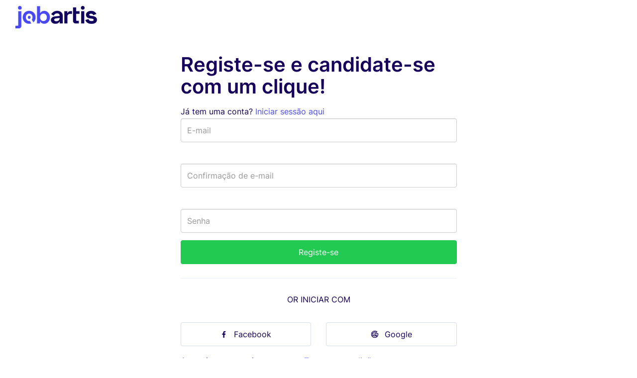

--- FILE ---
content_type: text/html; charset=utf-8
request_url: https://www.jobartis.com/candidatos/registe-se/sign_up?ref_job_id=47945
body_size: 5346
content:
<!DOCTYPE html><html lang="pt-ao"><!--HEAD--><head><script>
//<![CDATA[
var EventStore = [];
//]]>
</script> <script>
//<![CDATA[
var dataLayer = [{},{"impersonating":false},{"companySignedIn":false},{"currentCountry":"AO"}];
//]]>
</script> <!-- Google Tag Manager --> <script>(function(w,d,s,l,i){w[l]=w[l]||[];w[l].push({'gtm.start':
  new Date().getTime(),event:'gtm.js'});var f=d.getElementsByTagName(s)[0],
  j=d.createElement(s),dl=l!='dataLayer'?'&l='+l:'';j.async=true;j.src=
  '//www.googletagmanager.com/gtm.js?id='+i+dl+'';f.parentNode.insertBefore(j,f);
  })(window,document,'script','dataLayer','GTM-KC8BGR');</script> <!-- End Google Tag Manager --> <style>.async-hide { opacity: 0 !important} </style> <script>(function(a,s,y,n,c,h,i,d,e){s.className+=' '+y;h.start=1*new Date;
h.end=i=function(){s.className=s.className.replace(RegExp(' ?'+y),'')};
(a[n]=a[n]||[]).hide=h;setTimeout(function(){i();h.end=null},c);h.timeout=c;
})(window,document.documentElement,'async-hide','dataLayer',4000,
{'GTM-KC8BGR':true});</script><meta charset="utf-8"/><title>Adira já | Jobartis</title><meta name="title" content="Adira já | Jobartis"/><meta name="description" content="Vagas de Emprego - Jobartis Emprego - O Portal de Emprego de Angola"/><meta name="keywords" content="Vagas Emprego, Vagas de Emprego, jobartis, Angola, Trabalho, Empregadores, Luanda, Huíla, Cuanza Sul, Benguela, Cabinda"/><link rel="image_src" href="https://assets.jobartis.com/assets/new/logo-square-3e9bd39e5d94fce072adf10d5e4a331e06526ad390a674fb04694e0b9eec227d.png"/><meta content="width=device-width, initial-scale=1.0" name="viewport"/><meta content="Jobartis" name="author"/><meta content="width=device-width, initial-scale=1.0" name="viewport"/><meta content="Adira já | Jobartis" property="og:title"/><meta content="website" property="og:type"/><meta content="https://assets.jobartis.com/assets/new/logo-square-3e9bd39e5d94fce072adf10d5e4a331e06526ad390a674fb04694e0b9eec227d.png" property="og:image"/><meta content="https://www.jobartis.com/candidatos/registe-se/sign_up?ref_job_id=47945" property="og:url"/><meta content="Vagas de Emprego - Jobartis Emprego - O Portal de Emprego de Angola" property="og:description"/><meta content="225921254242895" property="fb:app_id"/><meta content="519690368" property="fb:admins"/><meta content="221816" property="fb:admins"/><meta content="@jobartis" name="twitter:site"/><meta content="Adira já | Jobartis" name="twitter:card"/><meta content="https://www.jobartis.com/candidatos/registe-se/sign_up?ref_job_id=47945" name="twitter:url"/><meta content="Adira já | Jobartis" name="twitter:title"/><meta content="Vagas de Emprego - Jobartis Emprego - O Portal de Emprego de Angola" name="twitter:description"/><meta content="https://assets.jobartis.com/assets/new/logo-square-3e9bd39e5d94fce072adf10d5e4a331e06526ad390a674fb04694e0b9eec227d.png" name="twitter:image"/><meta content="AO" name="geo.country"/><meta content="com.jobartis.mobile" name="al:android:package"/><meta content="Jobartis" name="al:android:app_name"/><meta name="csrf-param" content="authenticity_token"/> <meta name="csrf-token" content="MA6f+cXkRXr2L3xkZ9SZxqP7l8lSMFX3aKT+28vOUTrdmJEwkeR3J6oPy+YhuLclZIaPuJCnxe9HOKNgXPElyQ=="/><!--ASSETS--><link rel="shortcut icon" type="image/x-icon" href="https://assets.jobartis.com/assets/new/favicon/favicon-918664f9a08b0a58afd40fa64452b61d829744f2436fa4466a66964a038f6ae7.ico" sizes="16x16"/><link rel="shortcut icon" type="img/png" href="https://assets.jobartis.com/assets/new/favicon/favicon-16x16-7b2ce2c38cd9381ea1e0c01a1969fb26c021a7856672e10d4ab0884fb4231803.png" sizes="16x16"/><link rel="shortcut icon" type="img/png" href="https://assets.jobartis.com/assets/new/favicon/favicon-32x32-b8a9cfbe0080cd1e07c4d41ec6f4861c058f9d3bd6f0ad35c76436e4caffaac7.png" sizes="32x32"/><script>window.Jobartis = {
  callbacks: [],
  push: function(callback) {
    if(window.ready === true) {
      callback();
    } else {
      this.callbacks.push(callback);
    }
  }
};
window.Jobartis.currentProfileIdentifier = "";
window.Jobartis.currentAction = "registrations/new";</script><link rel="stylesheet" media="all" href="https://assets.jobartis.com/assets/new/application-a6c7d8358bcfa5057649da9b19364779e9bbf624904e01104a46c4f742e907de.css"/><link rel="stylesheet" media="screen" href="https://unicons.iconscout.com/release/v3.0.3/css/line.css"/><script src="https://assets.jobartis.com/assets/new/application-a688ff537cae1de8f1b5f2311dc0e9e95d7d2647b9b7fe2652535c57ac69cd14.js"></script><script src="https://assets.jobartis.com/assets/i18n/pt-all-6dd5c977d6118923e92ff29e0953b5a294502676b6f22735a25ca6603fd11cc2.js"></script><script>window.I18n = window.I18n || {};
I18n.locale = "pt";</script><script>
//<![CDATA[

//]]>
</script></head><!--BODY--><body class="registrations new no-js locale-pt site-angola"><noscript><iframe height="0" src="https://www.googletagmanager.com/ns.html?id=GTM-KC8BGR" style="display:none;visibility:hidden" width="0"></iframe></noscript><div id="fb-root"></div><nav class="navbar navbar-default"><div class="container-fluid"><div class="navbar-header"><button class="navbar-toggle collapsed" data-target="#navbar" data-toggle="collapse"><span class="icon-bar"></span><span class="icon-bar"></span><span class="icon-bar"></span></button><a class="navbar-brand visible-xs" href="/"><img alt="Logo" src="https://assets.jobartis.com/assets/new/logo-a8c2152d5033b590ae81011887489362681462e286a45aa507b34aa23a68a784.png"/></a></div><div class="collapse navbar-collapse" id="navbar"><ul class="nav navbar-nav"><li class="navbar-left hidden-xs"><a class="navbar-brand" href="/"><img alt="O Portal de Emprego de Angola" src="https://assets.jobartis.com/assets/new/logo-a8c2152d5033b590ae81011887489362681462e286a45aa507b34aa23a68a784.png"/></a></li></ul></div></div></nav><div class="page-container redesign"><script>
  window.fbAsyncInit = function() {
    // init the FB JS SDK
    FB.init({
      appId      : '225921254242895', // App ID from the app dashboard
      channelUrl : 'https://assets.jobartis.com/assets/channel-c9953c4200bcc04bcf0e9c54116f3bc13a0476d4842cb48ea37ad01b9e3a49b3.html',
      status     : true,
      xfbml      : true,
      cookie     : true,
      version    : 'v2.8'
    });
  };

  // Load the SDK asynchronously
  (function(d, s, id){
     var js, fjs = d.getElementsByTagName(s)[0];
     if (d.getElementById(id)) {return;}
     js = d.createElement(s); js.id = id;
     js.src = "//connect.facebook.net/pt_PT/sdk.js";
     fjs.parentNode.insertBefore(js, fjs);
   }(document, 'script', 'facebook-jssdk'));
</script> <noscript><div class="container"><div class="card card-inverse"><div class="card-block text-center"><p>Para um melhor desempenho desde o teu dispositivo, vá a m.jobartis.com.</p><a class="btn btn-cta" href="https://m.jobartis.com/">m.jobartis.com</a></div></div></div><style type="text/css">#main-container, footer, header {
  display: none;
}</style></noscript><div class="container" id="main-container"><div class="row mb-5"><div class="col-xs-12 col-sm-offset-2 col-sm-8 col-md-offset-3 col-md-6"><div class="sign-in__header"><h1>Registe-se e candidate-se com um clique!</h1>Já tem uma conta? <a href="/sign_in?redirect_to=https%3A%2F%2Fwww.jobartis.com%2Fcandidatos%2Fregiste-se%2Fsign_up%3Fref_job_id%3D47945&amp;ref_job_id=47945">Iniciar sessão aqui</a></div><form class="simple_form new_candidate" id="sign_up_form" action="/candidatos/registe-se" accept-charset="UTF-8" method="post"><input name="utf8" type="hidden" value="&#x2713;"/><input type="hidden" name="authenticity_token" value="iPJtdrvaLqUboZjdVOwwLkRNU32eFQhm0VK8F+vXWXplZGO/79oc+EeBL18SgB7NgzBLDFyCmH7+zuGsfOgtiQ=="/><input type="hidden" name="ref_job_id" id="ref_job_id" value="47945"/><div class="form-group"><div class="controls"><input class="string email optional form-control" pattern="(?i-mx:\A([\w\!\#\z\%\&amp;\&#39;\*\+\-\/\=\?\\A\`{\|\}\~]+\.)*[\w\+-]+@((((([a-z0-9]{1}[a-z0-9\-]{0,62}[a-z0-9]{1})|[a-z])\.)+[a-z]{2,6})|(\d{1,3}\.){3}\d{1,3}(\:\d{1,5})?)\z)" email="false" placeholder="E-mail" type="email" name="candidate[email]" id="candidate_email"/><label><div class="help-inline text-danger" id="email_live_validation"></div></label></div></div><div class="form-group"><div class="controls"><input pattern="(?i-mx:\A([\w\!\#\z\%\&amp;\&#39;\*\+\-\/\=\?\\A\`{\|\}\~]+\.)*[\w\+-]+@((((([a-z0-9]{1}[a-z0-9\-]{0,62}[a-z0-9]{1})|[a-z])\.)+[a-z]{2,6})|(\d{1,3}\.){3}\d{1,3}(\:\d{1,5})?)\z)" email="false" class="string email optional form-control" autocomplete="off" placeholder="Confirmação de e-mail" type="email" name="candidate[email_confirmation]" id="candidate_email_confirmation"/><label><div class="help-inline text-danger" id="email_confirmation_live_validation"></div></label></div></div><div class="form-group"><div class="controls"><input class="password optional form-control" placeholder="Senha" type="password" name="candidate[password]" id="candidate_password"/></div></div><div class="from-group"><div class="controls"><input type="submit" name="commit" value="Registe-se" class="btn btn-block btn-success" data-disable-with="A enviar, por favor espere"/></div></div><div class="sign-in__footer"><hr><div class="mb-4 text-uppercase text-center">or iniciar com </div><div class="form-group row"><div class="login-social col-sm-6"><a location="sign in" redirect_to="https://www.jobartis.com/candidatos/registe-se/sign_up?ref_job_id=47945" class="btn btn-default btn-block" data-e-action="Facebook" data-e-category="Authentication" data-e-label="Sign in" href="/candidatos/auth/facebook?redirect_to="><i class="uil uil-facebook-f login-social__icon"></i>Facebook </a></div><div class="login-social col-sm-6"><a location="sign in" redirect_to="https://www.jobartis.com/candidatos/registe-se/sign_up?ref_job_id=47945" class="btn btn-default btn-block" data-e-action="Google oauth2" data-e-category="Authentication" data-e-label="Sign in" href="/candidatos/auth/google_oauth2?redirect_to="><i class="uil uil-google login-social__icon"></i>Google </a></div></div></hr></div><div class="form-group"><div class="text-smaller"><span>Ao registar-se, aceita os nossos</span> <a href="/ajuda#tab3">Termos e condições</a></div></div></form><script>function preventPaste(event) {
  event.preventDefault();
  var parent = $("#candidate_email_confirmation").parents(".form-group");
  parent.addClass("has-errors");
  parent.children('label').remove();
  parent.append("<label><span class=\"help-inline text-danger\">"+"Confirme escrevendo o seu e-mail"+"</span></label>");
}
var elem = document.getElementById('candidate_email_confirmation');
elem.onpaste = preventPaste;</script></div></div></div><footer><div class="container"><div class="row logo"><img src="https://assets.jobartis.com/assets/new/icons/logo-white-c54e222704ff9d8d8287fdadae1e8eccf06e3b34f54c7cb3fdd0cd5b74befddf.png"/></div><div class="row mb40"><ul class="col-md-3 col-sm-6 col-xs-12 list-unstyled"><li><h5>Pesquisa por província</h5></li><li><a href="/vagas-emprego/bengo">Emprego em Bengo</a></li><li><a href="/vagas-emprego/benguela">Emprego em Benguela</a></li><li><a href="/vagas-emprego/bie">Emprego em Bié</a></li><li><a href="/vagas-emprego/cabinda">Emprego em Cabinda</a></li><li><a href="/vagas-emprego/cuanza-sul">Emprego em Cuanza Sul</a></li><li><a href="/vagas-emprego/huila">Emprego em Huíla</a></li><li><a href="/vagas-emprego/luanda">Emprego em Luanda</a></li><li><a href="/vagas-emprego/lunda-sul">Emprego em Lunda Sul</a></li><li><a href="/vagas-emprego/malanje">Emprego em Malanje</a></li><li><a href="/vagas-emprego/gauteng">Emprego em Gauteng</a></li></ul><ul class="col-md-3 col-sm-6 col-xs-12 list-unstyled"><li><h5>Pesquisa por indústria</h5></li><li><a href="/vagas-emprego/banca-servicos-financeiros-seguros">Recrutamento em Banca / Serviços Financeiros / Seguros</a></li><li><a href="/vagas-emprego/construcao-imobiliario">Recrutamento em Construção / Imobiliário</a></li><li><a href="/vagas-emprego/industria-transformadora-producao">Recrutamento em Indústria Transformadora / Produção</a></li><li><a href="/vagas-emprego/marketing-publicidade">Recrutamento em Marketing / Publicidade</a></li><li><a href="/vagas-emprego/outros">Recrutamento em Outros</a></li><li><a href="/vagas-emprego/petroleo-e-gas-mineracao">Recrutamento em Petróleo e Gás / Mineração</a></li><li><a href="/vagas-emprego/saude">Recrutamento em Saúde</a></li><li><a href="/vagas-emprego/servicos-outras-actividades">Recrutamento em Serviços (outras actividades)</a></li><li><a href="/vagas-emprego/tic-telecomunicacoes">Recrutamento em TIC / Telecomunicações</a></li><li><a href="/vagas-emprego/turismo-hotelaria-lazer-restauracao">Recrutamento em Turismo / Hotelaria / Lazer / Restauração</a></li></ul><ul class="col-md-3 col-sm-6 col-xs-12 list-unstyled"><li><h5>Pesquisa por área funcional</h5></li><li><a href="/vagas-emprego/administracao-e-apoio-de-escritorio">Trabalhar em Administração e apoio de escritório</a></li><li><a href="/vagas-emprego/informatica-e-ti">Trabalhar em Informática e TI</a></li><li><a href="/vagas-emprego/recursos-humanos">Trabalhar em Recursos Humanos</a></li><li><a href="/vagas-emprego/saude">Trabalhar em Saúde</a></li></ul><ul class="col-md-3 col-sm-6 col-xs-12 list-unstyled"><li><h5>Pesquisa por tipo de emprego</h5></li><li><a href="/vagas-emprego/estagio">Vagas Estágio</a></li><li><a href="/vagas-emprego/contrato-de-servicos">Vagas Contrato de serviços</a></li><li><a href="/vagas-emprego/tempo-indeterminado">Vagas Tempo indeterminado</a></li><li><a href="/vagas-emprego/tempo-determinado">Vagas Tempo determinado</a></li><li><a href="/vagas-emprego/a-definir">Vagas A definir</a></li></ul><ul class="col-md-3 col-sm-6 col-xs-12 list-unstyled"><li class="title">Procure</li><li><a href="/procure-vagas-de-emprego">Emprego em Angola</a></li><li><a href="/trabalho">Tendências de trabalho em Angola</a></li></ul></div><hr/><div class="row"><ul class="col-md-3 col-sm-6 col-xs-12 list-unstyled"><li><h5>Jobartis</h5></li><li><a href="https://www.jobartis.com/blog/sobre-jobartis/">Sobre a Jobartis</a></li><li><a href="/ajuda#tab2">Contacto</a></li><li><a href="/ajuda#tab3">Termos e condições</a></li><li><a href="https://www.jobartis.com/blog/">Blog</a></li></ul><ul class="col-md-3 col-sm-6 col-xs-12 list-unstyled"><li><h5>Candidatos</h5></li><li><a href="https://www.jobartis.com/blog/category/cv/">Elabore um curriculum vitae profissional </a></li><li><a href="https://www.jobartis.com/blog/category/entrevistas-de-emprego/">Dicas para entrevista de trabalho</a></li><li><a href="/ajuda#tab13">Tipos de CV</a></li></ul><ul class="col-md-3 col-sm-6 col-xs-12 list-unstyled"><li><h5>Empregadores</h5></li><li><a href="/ajuda#tab20">Razões para usar a Jobartis</a></li><li><a href="/ajuda#tab22">Preços e serviços</a></li></ul><ul class="col-md-3 col-sm-6 col-xs-12 list-unstyled"><li><h5>Os nossos amigos</h5></li><li><a href="http://www.motorangola.com">Motor Angola</a></li><li><a href="https://www.jobboardfinder.net">Jobboardfinder</a></li><li><a href="https://jooble.org/">Jooble</a></li></ul></div><div class="row footer"><div class="col-sm-6 logos"><ul class="list-inline text-left"><li><a href="https://www.facebook.com/jobartis" target="_blank"><img src="https://assets.jobartis.com/assets/new/landing/icons/facebook-909fba1e694b1b959bcc31a042cc441bb886a266fae1922891053f8879ccb70a.png"/></a></li><li><a href="https://www.youtube.com/c/jobartis" target="_blank"><img src="https://assets.jobartis.com/assets/new/landing/icons/youtube-60c071463cc9ea373c3e0810271ede6c9fd2ed0885effc6108fc9891322f705a.png"/></a></li><li><a href="https://www.linkedin.com/company/jobartis" target="_blank"><img src="https://assets.jobartis.com/assets/new/landing/icons/linkedin-01f9b31480f635f9eec78f3b80f8c712ec24f3233068321a3e46cbe629213f2c.png"/></a></li><li><a href="https://www.instagram.com/jobartis" target="_blank"><img src="https://assets.jobartis.com/assets/new/landing/icons/instagram-95a53d8a6481715ef27aca906848940502df51ae6ede483c2f29ce0f61ecd4df.png"/></a></li><li><a href="https://t.me/Jobartis" target="_blank"><img src="https://assets.jobartis.com/assets/new/landing/icons/telegram-0d982d031fb9a66a4591e8d8db33ea84be0365250c44cca1510d0779467ec3fb.png"/></a></li></ul></div><div class="col-sm-6 text-right copyright">© Jobartis 2025 All rights reserved <span class="dot">•</span>Made in Angola. </div></div></div></footer></div><!-- Modal --> <div class="modal fade" id="main_modal" tabindex="-1" role="dialog"> <div class="modal-dialog"> <div class="modal-content"> <div class="modal-header"> <button type="button" class="close" data-dismiss="modal">&times;</button> </div> <div class="modal-body"> </div> <div class="modal-footer"> </div> </div> </div> </div> <script defer src="https://static.cloudflareinsights.com/beacon.min.js/vcd15cbe7772f49c399c6a5babf22c1241717689176015" integrity="sha512-ZpsOmlRQV6y907TI0dKBHq9Md29nnaEIPlkf84rnaERnq6zvWvPUqr2ft8M1aS28oN72PdrCzSjY4U6VaAw1EQ==" data-cf-beacon='{"version":"2024.11.0","token":"6ebf70ab792a4926b234490e45cca71d","r":1,"server_timing":{"name":{"cfCacheStatus":true,"cfEdge":true,"cfExtPri":true,"cfL4":true,"cfOrigin":true,"cfSpeedBrain":true},"location_startswith":null}}' crossorigin="anonymous"></script>
</body></html>

--- FILE ---
content_type: text/plain
request_url: https://www.google-analytics.com/j/collect?v=1&_v=j102&a=2111219128&t=event&_s=1&dl=https%3A%2F%2Fwww.jobartis.com%2Fcandidatos%2Fregiste-se%2Fsign_up%3Fref_job_id%3D47945&ul=en-us%40posix&dt=Adira%20j%C3%A1%20%7C%20Jobartis&sr=1280x720&vp=1280x720&ec=gtm.init_consent&ea=undefined&_u=aGBAAAAjAAAAAC~&jid=539893912&gjid=490790681&cid=1034329175.1762236562&tid=UA-40723206-1&_gid=486338387.1762236562&_r=1&_slc=1&gtm=45He5av1n71KC8BGRv6450863za200zd6450863&gcd=13l3l3l3l1l1&dma=0&tag_exp=101509157~103116026~103200004~103233427~104527907~104528501~104684208~104684211~104948813~105322302~115480709~115583767~115938466~115938469~116217636~116217638&z=1292139706
body_size: -450
content:
2,cG-L2K3XBXV24

--- FILE ---
content_type: application/javascript
request_url: https://assets.jobartis.com/assets/i18n/pt-all-6dd5c977d6118923e92ff29e0953b5a294502676b6f22735a25ca6603fd11cc2.js
body_size: 25094
content:
// I18n.js
// =======
//
// This small library provides the Rails I18n API on the Javascript.
// You don't actually have to use Rails (or even Ruby) to use I18n.js.
// Just make sure you export all translations in an object like this:
//
//     I18n.translations.en = {
//       hello: "Hello World"
//     };
//
// See tests for specific formatting like numbers and dates.
//

// Using UMD pattern from
// https://github.com/umdjs/umd#regular-module
// `returnExports.js` version
;(function (root, factory) {
  if (typeof define === 'function' && define.amd) {
    // AMD. Register as an anonymous module.
    define("i18n", function(){ return factory(root);});
  } else if (typeof module === 'object' && module.exports) {
    // Node. Does not work with strict CommonJS, but
    // only CommonJS-like environments that support module.exports,
    // like Node.
    module.exports = factory(root);
  } else {
    // Browser globals (root is window)
    root.I18n = factory(root);
  }
}(this, function(global) {
  "use strict";

  // Use previously defined object if exists in current scope
  var I18n = global && global.I18n || {};

  // Just cache the Array#slice function.
  var slice = Array.prototype.slice;

  // Apply number padding.
  var padding = function(number) {
    return ("0" + number.toString()).substr(-2);
  };

  // Improved toFixed number rounding function with support for unprecise floating points
  // JavaScript's standard toFixed function does not round certain numbers correctly (for example 0.105 with precision 2).
  var toFixed = function(number, precision) {
    return decimalAdjust('round', number, -precision).toFixed(precision);
  };

  // Is a given variable an object?
  // Borrowed from Underscore.js
  var isObject = function(obj) {
    var type = typeof obj;
    return type === 'function' || type === 'object'
  };

  var isFunction = function(func) {
    var type = typeof func;
    return type === 'function'
  };

  // Check if value is different than undefined and null;
  var isSet = function(value) {
    return typeof(value) !== 'undefined' && value !== null;
  };

  // Is a given value an array?
  // Borrowed from Underscore.js
  var isArray = function(val) {
    if (Array.isArray) {
      return Array.isArray(val);
    };
    return Object.prototype.toString.call(val) === '[object Array]';
  };

  var isString = function(val) {
    return typeof value == 'string' || Object.prototype.toString.call(val) === '[object String]';
  };

  var isNumber = function(val) {
    return typeof val == 'number' || Object.prototype.toString.call(val) === '[object Number]';
  };

  var isBoolean = function(val) {
    return val === true || val === false;
  };

  var decimalAdjust = function(type, value, exp) {
    // If the exp is undefined or zero...
    if (typeof exp === 'undefined' || +exp === 0) {
      return Math[type](value);
    }
    value = +value;
    exp = +exp;
    // If the value is not a number or the exp is not an integer...
    if (isNaN(value) || !(typeof exp === 'number' && exp % 1 === 0)) {
      return NaN;
    }
    // Shift
    value = value.toString().split('e');
    value = Math[type](+(value[0] + 'e' + (value[1] ? (+value[1] - exp) : -exp)));
    // Shift back
    value = value.toString().split('e');
    return +(value[0] + 'e' + (value[1] ? (+value[1] + exp) : exp));
  }

  var lazyEvaluate = function(message, scope) {
    if (isFunction(message)) {
      return message(scope);
    } else {
      return message;
    }
  }

  var merge = function (dest, obj) {
    var key, value;
    for (key in obj) if (obj.hasOwnProperty(key)) {
      value = obj[key];
      if (isString(value) || isNumber(value) || isBoolean(value) || isArray(value)) {
        dest[key] = value;
      } else {
        if (dest[key] == null) dest[key] = {};
        merge(dest[key], value);
      }
    }
    return dest;
  };

  // Set default days/months translations.
  var DATE = {
      day_names: ["Sunday", "Monday", "Tuesday", "Wednesday", "Thursday", "Friday", "Saturday"]
    , abbr_day_names: ["Sun", "Mon", "Tue", "Wed", "Thu", "Fri", "Sat"]
    , month_names: [null, "January", "February", "March", "April", "May", "June", "July", "August", "September", "October", "November", "December"]
    , abbr_month_names: [null, "Jan", "Feb", "Mar", "Apr", "May", "Jun", "Jul", "Aug", "Sep", "Oct", "Nov", "Dec"]
    , meridian: ["AM", "PM"]
  };

  // Set default number format.
  var NUMBER_FORMAT = {
      precision: 3
    , separator: "."
    , delimiter: ","
    , strip_insignificant_zeros: false
  };

  // Set default currency format.
  var CURRENCY_FORMAT = {
      unit: "$"
    , precision: 2
    , format: "%u%n"
    , sign_first: true
    , delimiter: ","
    , separator: "."
  };

  // Set default percentage format.
  var PERCENTAGE_FORMAT = {
      unit: "%"
    , precision: 3
    , format: "%n%u"
    , separator: "."
    , delimiter: ""
  };

  // Set default size units.
  var SIZE_UNITS = [null, "kb", "mb", "gb", "tb"];

  // Other default options
  var DEFAULT_OPTIONS = {
    // Set default locale. This locale will be used when fallback is enabled and
    // the translation doesn't exist in a particular locale.
      defaultLocale: "en"
    // Set the current locale to `en`.
    , locale: "en"
    // Set the translation key separator.
    , defaultSeparator: "."
    // Set the placeholder format. Accepts `{{placeholder}}` and `%{placeholder}`.
    , placeholder: /(?:\{\{|%\{)(.*?)(?:\}\}?)/gm
    // Set if engine should fallback to the default locale when a translation
    // is missing.
    , fallbacks: false
    // Set the default translation object.
    , translations: {}
    // Set missing translation behavior. 'message' will display a message
    // that the translation is missing, 'guess' will try to guess the string
    , missingBehaviour: 'message'
    // if you use missingBehaviour with 'message', but want to know that the
    // string is actually missing for testing purposes, you can prefix the
    // guessed string by setting the value here. By default, no prefix!
    , missingTranslationPrefix: ''
  };

  // Set default locale. This locale will be used when fallback is enabled and
  // the translation doesn't exist in a particular locale.
  I18n.reset = function() {
    var key;
    for (key in DEFAULT_OPTIONS) {
      this[key] = DEFAULT_OPTIONS[key];
    }
  };

  // Much like `reset`, but only assign options if not already assigned
  I18n.initializeOptions = function() {
    var key;
    for (key in DEFAULT_OPTIONS) if (!isSet(this[key])) {
      this[key] = DEFAULT_OPTIONS[key];
    }
  };
  I18n.initializeOptions();

  // Return a list of all locales that must be tried before returning the
  // missing translation message. By default, this will consider the inline option,
  // current locale and fallback locale.
  //
  //     I18n.locales.get("de-DE");
  //     // ["de-DE", "de", "en"]
  //
  // You can define custom rules for any locale. Just make sure you return a array
  // containing all locales.
  //
  //     // Default the Wookie locale to English.
  //     I18n.locales["wk"] = function(locale) {
  //       return ["en"];
  //     };
  //
  I18n.locales = {};

  // Retrieve locales based on inline locale, current locale or default to
  // I18n's detection.
  I18n.locales.get = function(locale) {
    var result = this[locale] || this[I18n.locale] || this["default"];

    if (isFunction(result)) {
      result = result(locale);
    }

    if (isArray(result) === false) {
      result = [result];
    }

    return result;
  };

  // The default locale list.
  I18n.locales["default"] = function(locale) {
    var locales = []
      , list = []
    ;

    // Handle the inline locale option that can be provided to
    // the `I18n.t` options.
    if (locale) {
      locales.push(locale);
    }

    // Add the current locale to the list.
    if (!locale && I18n.locale) {
      locales.push(I18n.locale);
    }

    // Add the default locale if fallback strategy is enabled.
    if (I18n.fallbacks && I18n.defaultLocale) {
      locales.push(I18n.defaultLocale);
    }

    // Locale code format 1:
    // According to RFC4646 (http://www.ietf.org/rfc/rfc4646.txt)
    // language codes for Traditional Chinese should be `zh-Hant`
    //
    // But due to backward compatibility
    // We use older version of IETF language tag
    // @see http://www.w3.org/TR/html401/struct/dirlang.html
    // @see http://en.wikipedia.org/wiki/IETF_language_tag
    //
    // Format: `language-code = primary-code ( "-" subcode )*`
    //
    // primary-code uses ISO639-1
    // @see http://en.wikipedia.org/wiki/List_of_ISO_639-1_codes
    // @see http://www.iso.org/iso/home/standards/language_codes.htm
    //
    // subcode uses ISO 3166-1 alpha-2
    // @see http://en.wikipedia.org/wiki/ISO_3166
    // @see http://www.iso.org/iso/country_codes.htm
    //
    // @note
    //   subcode can be in upper case or lower case
    //   defining it in upper case is a convention only


    // Locale code format 2:
    // Format: `code = primary-code ( "-" region-code )*`
    // primary-code uses ISO 639-1
    // script-code uses ISO 15924
    // region-code uses ISO 3166-1 alpha-2
    // Example: zh-Hant-TW, en-HK, zh-Hant-CN
    //
    // It is similar to RFC4646 (or actually the same),
    // but seems to be limited to language, script, region

    // Compute each locale with its country code.
    // So this will return an array containing
    // `de-DE` and `de`
    // or
    // `zh-hans-tw`, `zh-hans`, `zh`
    // locales.
    locales.forEach(function(locale) {
      var localeParts = locale.split("-");
      var firstFallback = null;
      var secondFallback = null;
      if (localeParts.length === 3) {
        firstFallback = [
          localeParts[0],
          localeParts[1]
        ].join("-");
        secondFallback = localeParts[0];
      }
      else if (localeParts.length === 2) {
        firstFallback = localeParts[0];
      }

      if (list.indexOf(locale) === -1) {
        list.push(locale);
      }

      if (! I18n.fallbacks) {
        return;
      }

      [
        firstFallback,
        secondFallback
      ].forEach(function(nullableFallbackLocale) {
        // We don't want null values
        if (typeof nullableFallbackLocale === "undefined") { return; }
        if (nullableFallbackLocale === null) { return; }
        // We don't want duplicate values
        //
        // Comparing with `locale` first is faster than
        // checking whether value's presence in the list
        if (nullableFallbackLocale === locale) { return; }
        if (list.indexOf(nullableFallbackLocale) !== -1) { return; }

        list.push(nullableFallbackLocale);
      });
    });

    // No locales set? English it is.
    if (!locales.length) {
      locales.push("en");
    }

    return list;
  };

  // Hold pluralization rules.
  I18n.pluralization = {};

  // Return the pluralizer for a specific locale.
  // If no specify locale is found, then I18n's default will be used.
  I18n.pluralization.get = function(locale) {
    return this[locale] || this[I18n.locale] || this["default"];
  };

  // The default pluralizer rule.
  // It detects the `zero`, `one`, and `other` scopes.
  I18n.pluralization["default"] = function(count) {
    switch (count) {
      case 0: return ["zero", "other"];
      case 1: return ["one"];
      default: return ["other"];
    }
  };

  // Return current locale. If no locale has been set, then
  // the current locale will be the default locale.
  I18n.currentLocale = function() {
    return this.locale || this.defaultLocale;
  };

  // Check if value is different than undefined and null;
  I18n.isSet = isSet;

  // Find and process the translation using the provided scope and options.
  // This is used internally by some functions and should not be used as an
  // public API.
  I18n.lookup = function(scope, options) {
    options = options || {}

    var locales = this.locales.get(options.locale).slice()
      , requestedLocale = locales[0]
      , locale
      , scopes
      , fullScope
      , translations
    ;

    fullScope = this.getFullScope(scope, options);

    while (locales.length) {
      locale = locales.shift();
      scopes = fullScope.split(this.defaultSeparator);
      translations = this.translations[locale];

      if (!translations) {
        continue;
      }
      while (scopes.length) {
        translations = translations[scopes.shift()];

        if (translations === undefined || translations === null) {
          break;
        }
      }

      if (translations !== undefined && translations !== null) {
        return translations;
      }
    }

    if (isSet(options.defaultValue)) {
      return lazyEvaluate(options.defaultValue, scope);
    }
  };

  // lookup pluralization rule key into translations
  I18n.pluralizationLookupWithoutFallback = function(count, locale, translations) {
    var pluralizer = this.pluralization.get(locale)
      , pluralizerKeys = pluralizer(count)
      , pluralizerKey
      , message;

    if (isObject(translations)) {
      while (pluralizerKeys.length) {
        pluralizerKey = pluralizerKeys.shift();
        if (isSet(translations[pluralizerKey])) {
          message = translations[pluralizerKey];
          break;
        }
      }
    }

    return message;
  };

  // Lookup dedicated to pluralization
  I18n.pluralizationLookup = function(count, scope, options) {
    options = options || {}
    var locales = this.locales.get(options.locale).slice()
      , requestedLocale = locales[0]
      , locale
      , scopes
      , translations
      , message
    ;
    scope = this.getFullScope(scope, options);

    while (locales.length) {
      locale = locales.shift();
      scopes = scope.split(this.defaultSeparator);
      translations = this.translations[locale];

      if (!translations) {
        continue;
      }

      while (scopes.length) {
        translations = translations[scopes.shift()];
        if (!isObject(translations)) {
          break;
        }
        if (scopes.length == 0) {
          message = this.pluralizationLookupWithoutFallback(count, locale, translations);
        }
      }
      if (message != null && message != undefined) {
        break;
      }
    }

    if (message == null || message == undefined) {
      if (isSet(options.defaultValue)) {
        if (isObject(options.defaultValue)) {
          message = this.pluralizationLookupWithoutFallback(count, options.locale, options.defaultValue);
        } else {
          message = options.defaultValue;
        }
        translations = options.defaultValue;
      }
    }

    return { message: message, translations: translations };
  };

  // Rails changed the way the meridian is stored.
  // It started with `date.meridian` returning an array,
  // then it switched to `time.am` and `time.pm`.
  // This function abstracts this difference and returns
  // the correct meridian or the default value when none is provided.
  I18n.meridian = function() {
    var time = this.lookup("time");
    var date = this.lookup("date");

    if (time && time.am && time.pm) {
      return [time.am, time.pm];
    } else if (date && date.meridian) {
      return date.meridian;
    } else {
      return DATE.meridian;
    }
  };

  // Merge serveral hash options, checking if value is set before
  // overwriting any value. The precedence is from left to right.
  //
  //     I18n.prepareOptions({name: "John Doe"}, {name: "Mary Doe", role: "user"});
  //     #=> {name: "John Doe", role: "user"}
  //
  I18n.prepareOptions = function() {
    var args = slice.call(arguments)
      , options = {}
      , subject
    ;

    while (args.length) {
      subject = args.shift();

      if (typeof(subject) != "object") {
        continue;
      }

      for (var attr in subject) {
        if (!subject.hasOwnProperty(attr)) {
          continue;
        }

        if (isSet(options[attr])) {
          continue;
        }

        options[attr] = subject[attr];
      }
    }

    return options;
  };

  // Generate a list of translation options for default fallbacks.
  // `defaultValue` is also deleted from options as it is returned as part of
  // the translationOptions array.
  I18n.createTranslationOptions = function(scope, options) {
    var translationOptions = [{scope: scope}];

    // Defaults should be an array of hashes containing either
    // fallback scopes or messages
    if (isSet(options.defaults)) {
      translationOptions = translationOptions.concat(options.defaults);
    }

    // Maintain support for defaultValue. Since it is always a message
    // insert it in to the translation options as such.
    if (isSet(options.defaultValue)) {
      translationOptions.push({ message: options.defaultValue });
    }

    return translationOptions;
  };

  // Translate the given scope with the provided options.
  I18n.translate = function(scope, options) {
    options = options || {}

    var translationOptions = this.createTranslationOptions(scope, options);

    var translation;

    var optionsWithoutDefault = this.prepareOptions(options)
    delete optionsWithoutDefault.defaultValue

    // Iterate through the translation options until a translation
    // or message is found.
    var translationFound =
      translationOptions.some(function(translationOption) {
        if (isSet(translationOption.scope)) {
          translation = this.lookup(translationOption.scope, optionsWithoutDefault);
        } else if (isSet(translationOption.message)) {
          translation = lazyEvaluate(translationOption.message, scope);
        }

        if (translation !== undefined && translation !== null) {
          return true;
        }
      }, this);

    if (!translationFound) {
      return this.missingTranslation(scope, options);
    }

    if (typeof(translation) === "string") {
      translation = this.interpolate(translation, options);
    } else if (isObject(translation) && isSet(options.count)) {
      translation = this.pluralize(options.count, scope, options);
    }

    return translation;
  };

  // This function interpolates the all variables in the given message.
  I18n.interpolate = function(message, options) {
    options = options || {}
    var matches = message.match(this.placeholder)
      , placeholder
      , value
      , name
      , regex
    ;

    if (!matches) {
      return message;
    }

    var value;

    while (matches.length) {
      placeholder = matches.shift();
      name = placeholder.replace(this.placeholder, "$1");

      if (isSet(options[name])) {
        value = options[name].toString().replace(/\$/gm, "_#$#_");
      } else if (name in options) {
        value = this.nullPlaceholder(placeholder, message, options);
      } else {
        value = this.missingPlaceholder(placeholder, message, options);
      }

      regex = new RegExp(placeholder.replace(/\{/gm, "\\{").replace(/\}/gm, "\\}"));
      message = message.replace(regex, value);
    }

    return message.replace(/_#\$#_/g, "$");
  };

  // Pluralize the given scope using the `count` value.
  // The pluralized translation may have other placeholders,
  // which will be retrieved from `options`.
  I18n.pluralize = function(count, scope, options) {
    options = this.prepareOptions({count: String(count)}, options)
    var pluralizer, message, result;

    result = this.pluralizationLookup(count, scope, options);
    if (result.translations == undefined || result.translations == null) {
      return this.missingTranslation(scope, options);
    }

    if (result.message != undefined && result.message != null) {
      return this.interpolate(result.message, options);
    }
    else {
      pluralizer = this.pluralization.get(options.locale);
      return this.missingTranslation(scope + '.' + pluralizer(count)[0], options);
    }
  };

  // Return a missing translation message for the given parameters.
  I18n.missingTranslation = function(scope, options) {
    //guess intended string
    if(this.missingBehaviour == 'guess'){
      //get only the last portion of the scope
      var s = scope.split('.').slice(-1)[0];
      //replace underscore with space && camelcase with space and lowercase letter
      return (this.missingTranslationPrefix.length > 0 ? this.missingTranslationPrefix : '') +
          s.replace('_',' ').replace(/([a-z])([A-Z])/g,
          function(match, p1, p2) {return p1 + ' ' + p2.toLowerCase()} );
    }

    var localeForTranslation = (options != null && options.locale != null) ? options.locale : this.currentLocale();
    var fullScope           = this.getFullScope(scope, options);
    var fullScopeWithLocale = [localeForTranslation, fullScope].join(this.defaultSeparator);

    return '[missing "' + fullScopeWithLocale + '" translation]';
  };

  // Return a missing placeholder message for given parameters
  I18n.missingPlaceholder = function(placeholder, message, options) {
    return "[missing " + placeholder + " value]";
  };

  I18n.nullPlaceholder = function() {
    return I18n.missingPlaceholder.apply(I18n, arguments);
  };

  // Format number using localization rules.
  // The options will be retrieved from the `number.format` scope.
  // If this isn't present, then the following options will be used:
  //
  // - `precision`: `3`
  // - `separator`: `"."`
  // - `delimiter`: `","`
  // - `strip_insignificant_zeros`: `false`
  //
  // You can also override these options by providing the `options` argument.
  //
  I18n.toNumber = function(number, options) {
    options = this.prepareOptions(
        options
      , this.lookup("number.format")
      , NUMBER_FORMAT
    );

    var negative = number < 0
      , string = toFixed(Math.abs(number), options.precision).toString()
      , parts = string.split(".")
      , precision
      , buffer = []
      , formattedNumber
      , format = options.format || "%n"
      , sign = negative ? "-" : ""
    ;

    number = parts[0];
    precision = parts[1];

    while (number.length > 0) {
      buffer.unshift(number.substr(Math.max(0, number.length - 3), 3));
      number = number.substr(0, number.length -3);
    }

    formattedNumber = buffer.join(options.delimiter);

    if (options.strip_insignificant_zeros && precision) {
      precision = precision.replace(/0+$/, "");
    }

    if (options.precision > 0 && precision) {
      formattedNumber += options.separator + precision;
    }

    if (options.sign_first) {
      format = "%s" + format;
    }
    else {
      format = format.replace("%n", "%s%n");
    }

    formattedNumber = format
      .replace("%u", options.unit)
      .replace("%n", formattedNumber)
      .replace("%s", sign)
    ;

    return formattedNumber;
  };

  // Format currency with localization rules.
  // The options will be retrieved from the `number.currency.format` and
  // `number.format` scopes, in that order.
  //
  // Any missing option will be retrieved from the `I18n.toNumber` defaults and
  // the following options:
  //
  // - `unit`: `"$"`
  // - `precision`: `2`
  // - `format`: `"%u%n"`
  // - `delimiter`: `","`
  // - `separator`: `"."`
  //
  // You can also override these options by providing the `options` argument.
  //
  I18n.toCurrency = function(number, options) {
    options = this.prepareOptions(
        options
      , this.lookup("number.currency.format")
      , this.lookup("number.format")
      , CURRENCY_FORMAT
    );

    return this.toNumber(number, options);
  };

  // Localize several values.
  // You can provide the following scopes: `currency`, `number`, or `percentage`.
  // If you provide a scope that matches the `/^(date|time)/` regular expression
  // then the `value` will be converted by using the `I18n.toTime` function.
  //
  // It will default to the value's `toString` function.
  //
  I18n.localize = function(scope, value, options) {
    options || (options = {});

    switch (scope) {
      case "currency":
        return this.toCurrency(value);
      case "number":
        scope = this.lookup("number.format");
        return this.toNumber(value, scope);
      case "percentage":
        return this.toPercentage(value);
      default:
        var localizedValue;

        if (scope.match(/^(date|time)/)) {
          localizedValue = this.toTime(scope, value);
        } else {
          localizedValue = value.toString();
        }

        return this.interpolate(localizedValue, options);
    }
  };

  // Parse a given `date` string into a JavaScript Date object.
  // This function is time zone aware.
  //
  // The following string formats are recognized:
  //
  //    yyyy-mm-dd
  //    yyyy-mm-dd[ T]hh:mm::ss
  //    yyyy-mm-dd[ T]hh:mm::ss
  //    yyyy-mm-dd[ T]hh:mm::ssZ
  //    yyyy-mm-dd[ T]hh:mm::ss+0000
  //    yyyy-mm-dd[ T]hh:mm::ss+00:00
  //    yyyy-mm-dd[ T]hh:mm::ss.123Z
  //
  I18n.parseDate = function(date) {
    var matches, convertedDate, fraction;
    // we have a date, so just return it.
    if (typeof(date) == "object") {
      return date;
    };

    matches = date.toString().match(/(\d{4})-(\d{2})-(\d{2})(?:[ T](\d{2}):(\d{2}):(\d{2})([\.,]\d{1,3})?)?(Z|\+00:?00)?/);

    if (matches) {
      for (var i = 1; i <= 6; i++) {
        matches[i] = parseInt(matches[i], 10) || 0;
      }

      // month starts on 0
      matches[2] -= 1;

      fraction = matches[7] ? 1000 * ("0" + matches[7]) : null;

      if (matches[8]) {
        convertedDate = new Date(Date.UTC(matches[1], matches[2], matches[3], matches[4], matches[5], matches[6], fraction));
      } else {
        convertedDate = new Date(matches[1], matches[2], matches[3], matches[4], matches[5], matches[6], fraction);
      }
    } else if (typeof(date) == "number") {
      // UNIX timestamp
      convertedDate = new Date();
      convertedDate.setTime(date);
    } else if (date.match(/([A-Z][a-z]{2}) ([A-Z][a-z]{2}) (\d+) (\d+:\d+:\d+) ([+-]\d+) (\d+)/)) {
      // This format `Wed Jul 20 13:03:39 +0000 2011` is parsed by
      // webkit/firefox, but not by IE, so we must parse it manually.
      convertedDate = new Date();
      convertedDate.setTime(Date.parse([
        RegExp.$1, RegExp.$2, RegExp.$3, RegExp.$6, RegExp.$4, RegExp.$5
      ].join(" ")));
    } else if (date.match(/\d+ \d+:\d+:\d+ [+-]\d+ \d+/)) {
      // a valid javascript format with timezone info
      convertedDate = new Date();
      convertedDate.setTime(Date.parse(date));
    } else {
      // an arbitrary javascript string
      convertedDate = new Date();
      convertedDate.setTime(Date.parse(date));
    }

    return convertedDate;
  };

  // Formats time according to the directives in the given format string.
  // The directives begins with a percent (%) character. Any text not listed as a
  // directive will be passed through to the output string.
  //
  // The accepted formats are:
  //
  //     %a  - The abbreviated weekday name (Sun)
  //     %A  - The full weekday name (Sunday)
  //     %b  - The abbreviated month name (Jan)
  //     %B  - The full month name (January)
  //     %c  - The preferred local date and time representation
  //     %d  - Day of the month (01..31)
  //     %-d - Day of the month (1..31)
  //     %H  - Hour of the day, 24-hour clock (00..23)
  //     %-H - Hour of the day, 24-hour clock (0..23)
  //     %I  - Hour of the day, 12-hour clock (01..12)
  //     %-I - Hour of the day, 12-hour clock (1..12)
  //     %m  - Month of the year (01..12)
  //     %-m - Month of the year (1..12)
  //     %M  - Minute of the hour (00..59)
  //     %-M - Minute of the hour (0..59)
  //     %p  - Meridian indicator (AM  or  PM)
  //     %S  - Second of the minute (00..60)
  //     %-S - Second of the minute (0..60)
  //     %w  - Day of the week (Sunday is 0, 0..6)
  //     %y  - Year without a century (00..99)
  //     %-y - Year without a century (0..99)
  //     %Y  - Year with century
  //     %z  - Timezone offset (+0545)
  //
  I18n.strftime = function(date, format) {
    var options = this.lookup("date")
      , meridianOptions = I18n.meridian()
    ;

    if (!options) {
      options = {};
    }

    options = this.prepareOptions(options, DATE);

    if (isNaN(date.getTime())) {
      throw new Error('I18n.strftime() requires a valid date object, but received an invalid date.');
    }

    var weekDay = date.getDay()
      , day = date.getDate()
      , year = date.getFullYear()
      , month = date.getMonth() + 1
      , hour = date.getHours()
      , hour12 = hour
      , meridian = hour > 11 ? 1 : 0
      , secs = date.getSeconds()
      , mins = date.getMinutes()
      , offset = date.getTimezoneOffset()
      , absOffsetHours = Math.floor(Math.abs(offset / 60))
      , absOffsetMinutes = Math.abs(offset) - (absOffsetHours * 60)
      , timezoneoffset = (offset > 0 ? "-" : "+") +
          (absOffsetHours.toString().length < 2 ? "0" + absOffsetHours : absOffsetHours) +
          (absOffsetMinutes.toString().length < 2 ? "0" + absOffsetMinutes : absOffsetMinutes)
    ;

    if (hour12 > 12) {
      hour12 = hour12 - 12;
    } else if (hour12 === 0) {
      hour12 = 12;
    }

    format = format.replace("%a", options.abbr_day_names[weekDay]);
    format = format.replace("%A", options.day_names[weekDay]);
    format = format.replace("%b", options.abbr_month_names[month]);
    format = format.replace("%B", options.month_names[month]);
    format = format.replace("%d", padding(day));
    format = format.replace("%e", day);
    format = format.replace("%-d", day);
    format = format.replace("%H", padding(hour));
    format = format.replace("%-H", hour);
    format = format.replace("%I", padding(hour12));
    format = format.replace("%-I", hour12);
    format = format.replace("%m", padding(month));
    format = format.replace("%-m", month);
    format = format.replace("%M", padding(mins));
    format = format.replace("%-M", mins);
    format = format.replace("%p", meridianOptions[meridian]);
    format = format.replace("%S", padding(secs));
    format = format.replace("%-S", secs);
    format = format.replace("%w", weekDay);
    format = format.replace("%y", padding(year));
    format = format.replace("%-y", padding(year).replace(/^0+/, ""));
    format = format.replace("%Y", year);
    format = format.replace("%z", timezoneoffset);

    return format;
  };

  // Convert the given dateString into a formatted date.
  I18n.toTime = function(scope, dateString) {
    var date = this.parseDate(dateString)
      , format = this.lookup(scope)
    ;

    if (date.toString().match(/invalid/i)) {
      return date.toString();
    }

    if (!format) {
      return date.toString();
    }

    return this.strftime(date, format);
  };

  // Convert a number into a formatted percentage value.
  I18n.toPercentage = function(number, options) {
    options = this.prepareOptions(
        options
      , this.lookup("number.percentage.format")
      , this.lookup("number.format")
      , PERCENTAGE_FORMAT
    );

    return this.toNumber(number, options);
  };

  // Convert a number into a readable size representation.
  I18n.toHumanSize = function(number, options) {
    var kb = 1024
      , size = number
      , iterations = 0
      , unit
      , precision
    ;

    while (size >= kb && iterations < 4) {
      size = size / kb;
      iterations += 1;
    }

    if (iterations === 0) {
      unit = this.t("number.human.storage_units.units.byte", {count: size});
      precision = 0;
    } else {
      unit = this.t("number.human.storage_units.units." + SIZE_UNITS[iterations]);
      precision = (size - Math.floor(size) === 0) ? 0 : 1;
    }

    options = this.prepareOptions(
        options
      , {unit: unit, precision: precision, format: "%n%u", delimiter: ""}
    );

    return this.toNumber(size, options);
  };

  I18n.getFullScope = function(scope, options) {
    options = options || {}

    // Deal with the scope as an array.
    if (isArray(scope)) {
      scope = scope.join(this.defaultSeparator);
    }

    // Deal with the scope option provided through the second argument.
    //
    //    I18n.t('hello', {scope: 'greetings'});
    //
    if (options.scope) {
      scope = [options.scope, scope].join(this.defaultSeparator);
    }

    return scope;
  };
  /**
   * Merge obj1 with obj2 (shallow merge), without modifying inputs
   * @param {Object} obj1
   * @param {Object} obj2
   * @returns {Object} Merged values of obj1 and obj2
   *
   * In order to support ES3, `Object.prototype.hasOwnProperty.call` is used
   * Idea is from:
   * https://stackoverflow.com/questions/8157700/object-has-no-hasownproperty-method-i-e-its-undefined-ie8
   */
  I18n.extend = function ( obj1, obj2 ) {
    if (typeof(obj1) === "undefined" && typeof(obj2) === "undefined") {
      return {};
    }
    return merge(obj1, obj2);
  };

  // Set aliases, so we can save some typing.
  I18n.t = I18n.translate;
  I18n.l = I18n.localize;
  I18n.p = I18n.pluralize;

  return I18n;
}));
I18n.translations || (I18n.translations = {});
I18n.translations["pt"] = I18n.extend((I18n.translations["pt"] || {}), {
  "candidate": {
    "job_alerts": {
      "dashboard": {
        "alert_inactive": "alerta inativo",
        "create_alert": "Criar alerta",
        "header": "Alerta de Vagas",
        "in": "em",
        "latest_jobs": "Últimas vagas de emprego em todas as províncias",
        "subheader": "Receba no seu e-mail alertas de vagas de emprego conforme as suas preferências. Pode criar até 5 alertas de vagas diferentes.",
        "suggestions": "Últimas vagas de emprego ajustadas ao seu perfil"
      },
      "new": {
        "header": "Guardar Alerta de Vagas",
        "industries_placeholder": "Todas as indústrias",
        "industry_id": "Indústria",
        "job_title": "Função pretendida (opcional)",
        "job_title_placeholder": "Ex: Gestor de Recursos Humanos",
        "province_id": "Província",
        "specialization_ids": "Área Funcional (pode adicionar até 3 áreas em cada alerta)",
        "specializations_placeholder": "Selecione até três áreas",
        "subheader": "Guarde um alerta de vagas de emprego de acordo com as suas preferências"
      },
      "nojs_message": "Lamentamos informar, mas a gestão de alertas de vagas só funciona em dispositivos que funcionem com JavaScript."
    },
    "profile": {
      "about_me": {
        "add_information": "Adicionar sobre mim",
        "attributes": {
          "about_me": "Sobre mim"
        },
        "header": "Sobre mim",
        "section_description": "Adicione uma breve descrição sobre quem você é, como tem sido o seu percurso profissional e quais as suas ambições para o futuro."
      },
      "account": {
        "header": "Conta"
      },
      "add_cv_or_avatar": "Por favor, adicione avatar ou CV",
      "add_photo": "Carregar fotografia",
      "add_resume": "Carregar CV",
      "attributes": {
        "company_name": "Empresa mais recente",
        "education_type_id": "Título académico",
        "end_date": "Data de fim",
        "experience_id": "Anos experiência",
        "no_experience": "Ainda não tenho experiência",
        "root_specialization_id": "Área funcional",
        "seniority_level_id": "Nível profissional",
        "specialization_id": "Sub-área funcional",
        "start_date": "Data de início",
        "title": "Função"
      },
      "complete_your_profile": "Completa o teu perfil",
      "connect_to_facebook": "Conecta-te a Facebook",
      "create_my_cv": "Criar já o meu currículo",
      "create_my_resume": "Criar já o meu currículo",
      "current_status": {
        "add_information": "Adicionar status actual",
        "description": "Esta informação é obrigatória para se poder candidatar. Indique-nos o seu nível educacional e último emprego.",
        "education_type": "Título académico",
        "header": "Status actual",
        "section_description": "Esta informação é obrigatória para se poder candidatar. Indique-nos o seu nível educacional e último emprego.",
        "years_of_experience": "Anos de experiência"
      },
      "cv_uploaded": "CV carregado com sucesso",
      "dont_have_resume_use_generator": "Não tem currículo? Use o nosso gerador.",
      "education": {
        "add": "Adicionar escola",
        "add_information": "Adicionar formação académica",
        "add_new_item": "Adicionar informação académica",
        "city": "Cidade",
        "country_id": "País",
        "course": "Curso",
        "description": "Informação adicional",
        "edit": "Editar escola",
        "education_type_id": "Título obtido",
        "empty_section_info": "Indique os seus títulos académicos, fornecendo detalhes sobre as datas e as instituições.",
        "end_date": "Data de fim",
        "faculty": "Curso",
        "header": "Formação académica",
        "new": "Nova escola",
        "present": "agora",
        "remove": "Remover",
        "school_id": "Nome da instituição",
        "school_name": "Nome da instituição",
        "section_description": "Indica que titulações académicas tens obtido, fornecendo detalhes sobre as datas e as instituições.",
        "since": "desde",
        "start_date": "Data de início",
        "still_attending": "Ainda a freqüentar",
        "to": "até"
      },
      "employment": {
        "add": "Adicionar posição",
        "add_information": "Adicionar experiência",
        "add_new_item": "Adicionar informação profissional",
        "city": "Cidade",
        "company_name": "Nome da empresa",
        "country_id": "País",
        "current_workplace": "Local de trabalho atual",
        "description": "Principais funções",
        "edit": "Editar posição",
        "empty_section_info": "Descreva o seu percurso profissional, fornecendo detalhes sobre os empregos que teve.",
        "end_date": "Data de fim",
        "header": "Experiência profissional",
        "industry_id": "Indústria da empresa",
        "new": "Nova posição",
        "present": "agora",
        "remove": "Remover",
        "root_specialization_id": "Área funcional",
        "section_description": "Este é o teu percurso profissional. Fornece detalhes sobre os empregos que tiveste.",
        "seniority_level_id": "Nível profissional",
        "since": "desde",
        "specialization_id": "Sub-área funcional",
        "start_date": "Data de início",
        "title": "Função",
        "to": "até"
      },
      "general": {
        "advanced": "Avançado",
        "advanced_references": "Referências",
        "basic_about": "Sobre Mim",
        "basic_photo": "adicionar uma Fotografia",
        "beginner": "Iniciado",
        "complete_profile": "Completar perfil",
        "expert": "Excelente",
        "expert_about": "100 caracteres na secção Sobre Mim",
        "expert_certificates": "5 Competências/Certificados",
        "expert_experiences": "2 Experiências Profissionais",
        "improve_advanced": "Apto para enviar candidaturas. Para passar ao próximo nível deverá preencher: %{advanced_references_link}",
        "improve_beginner": "Apto para enviar candidaturas. Para passar ao próximo nível deverá %{basic_photo_link} e preencher: %{basic_about_link}",
        "improve_expert": "Apto para enviar candidaturas. Para passar ao próximo nível deverá preencher no mínimo: %{expert_experiences_link}, %{expert_certificates_link} e %{expert_about_link}",
        "improve_intermediate": "Apto para enviar candidaturas. Para passar ao próximo nível deverá preencher: %{intermediate_professional_experience_link}, %{intermediate_academic_link} e %{intermediate_certificates_link}<br><br>A partir do próximo nível pode criar automaticamente um CV com a informação do seu perfil!",
        "improve_profile": "Apto para enviar candidaturas. Continue a preencher o seu perfil e aumente as suas hipóteses de ser escolhido!",
        "improve_superexpert": "Apto para enviar candidaturas. Continue a preencher o seu perfil com mais informação útil sobre a sua carreira!",
        "improve_to_apply": "Para se candidatar tem que %{upload_cv_link} e preencher: %{personal_information_link}, %{actual_status_link} e %{languages_link}",
        "improve_unfinished": "Para se candidatar tem que %{upload_cv_link} e preencher: %{personal_information_link}, %{actual_status_link} e %{languages_link}",
        "inappropriate": "Inapto para candidatar",
        "intermediate_academic": "Formação Académica",
        "intermediate_certificates": "Competências/Certificados",
        "intermediate_professional_experience": "Experiência Profissional",
        "medium": "Médio",
        "starter": "Iniciado",
        "superexpert": "Perfeito",
        "title": "Preenchimento do Perfil",
        "to_apply_languages": "Línguas",
        "to_apply_personal": "Informação Pessoal",
        "to_apply_status": "Status Actual",
        "to_apply_upload": "carregar um CV",
        "unfinished": "Inapto para candidatar"
      },
      "is_your_cv_up_to_date": "O teu CV está actualizado?",
      "job_alerts": {
        "header": "Guardar Alerta de Vagas",
        "subheader": "Guarde um alerta de vagas de emprego de acordo com as suas preferências"
      },
      "languages": {
        "add_new_item": "Adicionar línguas",
        "edit": "Editar idioma",
        "empty_section_info": "Ainda não adicionou nenhuma informação nesta secção.",
        "header": "Línguas",
        "language_id": "Língua",
        "language_level_id": "Nível de linguagem",
        "new": "Nova linguagem",
        "section_description": "Indica-nos que línguas falas é o teu nível de domínio das mesmas."
      },
      "modal": {
        "header": "Complete o seu perfil online",
        "subheader": "O seu perfil já se encontra criado com base na informação que forneceu. Para que se possa candidatar a vagas deverá adicionar mais informação relevante, tal como: o seu status actual, experiência profissional, formação académica, línguas, entre outras.",
        "view_your_profile": "Ver perfil online"
      },
      "notifications": {
        "choose_industries": "Indique de que indústrias gostaria de receber alertas de vagas.",
        "header": "Alertas",
        "notifications_mode": {
          "disabled": "Não receber alertas de vagas",
          "matching_industries": "Receber alertas de vagas das minhas indústrias de interesse",
          "matching_profile": "Receber só alertas de vagas que se ajustam ao meu perfil em qualquer indústria",
          "matching_profile_and_industries": "Receber só alertas de vagas que se ajustam ao meu perfil e as minhas indústrias de interesse"
        },
        "receive_latest_jobs": "Se não houver empregos da minha escolha, receba alertas das vagas mais recentes",
        "receive_notifications": "Receber alertas de vagas",
        "who_viewed_me": "Quem me viu"
      },
      "personal": {
        "allow_finding": "Permitir que as empresas encontrem seu perfil",
        "attributes": {
          "about_me": "Sobre mim",
          "address": "Endereço",
          "alternative_phone": "Telefone alternativo",
          "birth_date": "Data de nascimento",
          "can_relocate": "Mudaria residência?",
          "city": "Cidade",
          "contact": "Contacto",
          "country_id": "País de residência",
          "current_status": "Status actual",
          "email": "Correio electrónico",
          "example_name": "Por exemplo. Francis",
          "example_surname": "Por exemplo. Lemba",
          "first_name": "Primeiro nome",
          "gender": "Sexo",
          "gneder": "Gênero",
          "last_name": "Último nome",
          "lives_in": "Reside em",
          "nacionality_id": "Nacionalidade",
          "nationality": "Nacionalidade",
          "nationality_id": "Nacionalidade",
          "password": "Senha",
          "phone": "Telefone",
          "province_id": "Província",
          "resume": "O seu CV",
          "second_nationality_id": "Segunda nacionalidade",
          "strengths_placeholder": "Dê destaque aos seus pontos fortes e os principais momentos da sua carreira profissional…"
        },
        "change_email_or_password": "Altere o seu correio electrónico / senha",
        "description": "Personal section description",
        "header": "Informação pessoal",
        "increase_chances": "Se clicar em sim, as empresas poderão ter acesso aos seus dados quando realizem uma pesquisa. Assim aumentarão as suas possibilidades de encontrar emprego!",
        "section_description": "Informação básica sobre você e informação de contacto."
      },
      "preview": {
        "function": "Função",
        "functional_area": "Área funcional",
        "header": "Exposição",
        "most_recent": "Mais recente empresa",
        "period": "Período",
        "professional_level": "Nível profissional"
      },
      "privacy": {
        "header": "Privacidade"
      },
      "professional": {
        "attributes": {
          "education_type_id": "Formação académica",
          "experience_id": "Anos experiência",
          "experience_outside_%{country_name}_id": "Experiência fora de %{country_name}",
          "experience_outside_angola_id": "Exp. fora de %{country_name}",
          "job_type_id": "Emprego desejado",
          "lived_in_%{country_name}": "Vive/viveu em %{country_name}",
          "lived_in_angola": "Vive/viveu em %{country_name}",
          "salary_range_id": "Expectativa salarial"
        },
        "header": "Informação profissional",
        "industries": {
          "empty_section": "um máximo de 5 indústrias de interesse para você",
          "header": "Indústrias"
        },
        "professional": "Dados profissionais",
        "professional_details": "Dados profissionais",
        "specializations": {
          "empty_section": "um máximo de 5 áreas funcionais de interesse para você",
          "header": "Áreas funcionais"
        }
      },
      "references": {
        "add_information": "Adicionar referências",
        "email": "Correio electrónico",
        "employment_position_id": "Selecionar trabalho",
        "empty_section_info": "Adicione pessoas próximas com quem tenha feito negócios ou trabalhado e o possam referenciar.",
        "experience_id": "Anos experiência",
        "full_name": "Nome completo",
        "header": "Referências",
        "none_related": "Nenhum relacionado",
        "phone": "Telefone",
        "position": "Função",
        "section_description": "Por favor, adicione o seu último empregador ou outras pessoas próximas com quem tenha feito negócios ou trabalhado e lhe possam referênciar."
      },
      "resume": {
        "add_cv": "É obrigatório adicionar um CV para que se possa candidatar a vagas. Carregue um ficheiro ou crie o CV a partir do perfil.",
        "complete_sections": "Você deve preencher as seguintes seções do seu perfil para gerar o teu cv:",
        "create_cv": "carregar CV",
        "cv_sent": "Este CV é enviado em todas as suas candidaturas.",
        "edit": "Editar",
        "generate_cv": "gerar CV a partir do perfil",
        "generate_link": "nível 3 (Avançado)",
        "header": "O seu CV",
        "please_wait": "Por favor, espere",
        "section_description": "Seu currículo é exigido pelos empregadores para que eles possam visualizar e imprimir todas as informações necessárias sobre você.",
        "to_generate": "Para gerar o CV necessita de ter o perfil no "
      },
      "resume_last_updated_at": "Última actualização há: %{time_in_words} ",
      "services_box": {
        "content": "Conheça os serviços criados para o ajudar a progredir na sua carreira e encontrar o emprego ideal",
        "cta_button": "ver serviços",
        "header": "Serviços para candidatos"
      },
      "sidebar": {
        "add_cv": "Adicionar CV ao perfil",
        "additional_cv_info": "Caso já tenha algum CV carregado, irá ser substituído por esta versão do perfil.",
        "back_to_profile": "Retornar ao perfil",
        "changes": "Deseja fazer alterações?",
        "changes_details": "Pode sempre gerar ou baixar o CV após actualizar o seu perfil.",
        "cv_extended": "Adicione o CV gerado com esta ferramenta como o seu CV na Jobartis.",
        "download": "Baixar",
        "download_cv_details": "Baixe o CV gerado com base no seu perfil em formato pdf.",
        "download_cv_pdf": "Baixar CV em PDF",
        "preview_unavailable": "Pre-visualização não está disponível na versão para celular. Para visualizar o baixe do CV em formato PDF.",
        "update_profile_to_create_cv": "Para poder criar e descarregar o CV do teu perfil, deves adicionar como mínimo uma experiência profissional e descrever as principais funções com pelo menos 200 caracteres."
      },
      "skills": {
        "add_information": "Adicionar competências",
        "add_new_item": "Adicionar competências",
        "certified": "certificado",
        "create_cv": "carregar CV",
        "cv_sent": "Este CV é enviado em todas as suas candidaturas.",
        "edit": "Editar habilidade",
        "empty_section_info": "Ainda não adicionou nenhuma informação nesta secção.",
        "header": "Competências",
        "new": "Nova habilidade",
        "not_certified": "não certificadas",
        "skill_id": "Competência",
        "upload_certificate": "Carregar certificado"
      },
      "summary_tips": {
        "advanced": "<strong>Avançado</strong><br /> Tem que ter todos os campos dos níveis anteriores preenchidos, mais ",
        "advanced_link1": "Experiência Profissional",
        "advanced_link2": "Formação Académica",
        "advanced_link3": "Competências/Formação Adicional",
        "and": " e ",
        "beginner": "<strong>Iniciado</strong><br /> Tem que ter preenchido ",
        "beginner_link1": "Informação Pessoal",
        "beginner_link2": "Status Actual",
        "beginner_link3": "Línguas",
        "beginner_link4": "Adicionar o seu CV",
        "comma": ", ",
        "content": "É fundamental que tenha o seu perfil o mais completo possível, visto que aumenta significativamente a probabilidade de ser visto e escolhido por um empregador.  E quando chegar ao nível Avançado tem a possibilidade de criar um currículo a partir da informação do seu perfil! <br /><br /> Veja como pode passar o seu perfil para o próximo nível:",
        "dot": ".",
        "expert": "<strong>Excelente</strong><br /> Deverá juntar, a todos os campos preenchidos dos níveis anteriores, informação sobre ",
        "expert_link1": "Referências",
        "header": "Níveis do Perfil",
        "intermediate": "<strong>Médio</strong><br /> Além dos campos do nível Iniciado, deverá preencher o campo ",
        "intermediate_link1": "Sobre Mim ",
        "intermediate_link2": "Fotografia",
        "intermediate_part1": " e adicionar uma ",
        "intermediate_part2": " sua",
        "superexpert": "<strong>Perfeito</strong><br /> Tem que ter todos os campos preenchidos e ter duas ou mais ",
        "superexpert_link1": " Experiências Profissionais",
        "superexpert_link2": " 5 ou mais Competências/Formação Adicional",
        "superexpert_link3": " a secção Sobre Mim com mais de 100 caracteres",
        "unfinished": "<strong>Inapto para candidatar</strong><br />\nTem que estar no mínimo no nível Iniciado para se poder candidatar a vagas de emprego."
      },
      "tips": {
        "current_status": {
          "content": "Dica: O <span class='bolded'>Status Actual</span> é a primeira informação que os recrutadores analisam quando recebem uma candidatura. Adicione essa informação!",
          "cta": "Adicionar status actual"
        },
        "languages": {
          "content": "Dica: Os recrutadores necessitam qual é a sua Língua nativa e se sabe falar outras línguas. Sem esta informação não se pode candidatar!",
          "cta": "Adicionar linguas"
        },
        "personal": {
          "content": "Dica: Ter a <span class='bolded'>Informação Pessoal</span> completa é obrigatório para ficar apto para se candidatar a ofertas. Adicione a informação em falta!",
          "cta": "Adicionar informação"
        },
        "profile_level_link": " aqui ",
        "profile_level_part1": "Clique",
        "profile_level_part2": "e veja o que necessita preencher em cada nível do perfil.",
        "resume": {
          "content": "Dica: Carregue o seu <span class='bolded'>Currículo</span> e fique apto a enviar candidaturas. Ter um currículo carregado é obrigatório!",
          "cta": "Carregar currículo"
        }
      },
      "trainings": {
        "add": "Adicionar",
        "add_information": "Adicionar competências",
        "add_new_item": "Adicionar informação",
        "certified": "certificado",
        "correct_files": "Somente pdf, doc, docx, jpg",
        "country_id": "País",
        "description": "Informação adicional",
        "edit": "Editar treinamento",
        "empty_list_info": "Ao adicionar competências ou certificados ao seu perfil aumenta a probabilidade de ser visualizado pelos empregadores.",
        "empty_section_info": "Indique-nos quais as suas principais competências ou se tem realizado formações ou certificações adicionais.",
        "empty_section_profile_info": "Indique-nos quais as suas principais competências ou se tem realizado formações ou certificações adicionais.",
        "from_course_label": "Foi obtida através de algum curso?",
        "header": "Competências/Certificados",
        "institution_label": "Nome da instituição",
        "institution_placeholder": "Escreva a instituição ou procure na lista",
        "name": "Nome do curso",
        "name_label": "Nome da competência ou formação",
        "name_placeholder": "Escreva a competência ou seleccione na lista",
        "new": "Novo treinamento",
        "not_certified": "não certificadas",
        "remove": "Remover",
        "section_description": "Indique-nos quais as suas principais competências ou se tem realizado formações ou certificações adicionais.",
        "start_date": "Data de obtenção",
        "upload_certificate": "Carregar certificado"
      },
      "update_photo": "Alterar fotografia",
      "update_resume": "Alterar CV",
      "upload_photo": "Carregar / alterar fotografia",
      "upload_resume": "Carregar / alterar CV",
      "verified": "Perfil verificado",
      "view_your_resume": "Pode descarregar o seu CV",
      "you_have_to_complete_required_information": "Para se poder candidatar tem que preencher as seguintes seções do seu perfil:",
      "your_photo": "Fotografia profissional",
      "your_resume": "O seu CV"
    },
    "wizard": {
      "education": {
        "add_another": "Você quer adicionar outro título?",
        "basic_info": "Detalhes escola",
        "city": "Em que cidade está a escola?",
        "country": "O país foi em?",
        "do_you_have_any_degree": "Você tem algum grau?",
        "period": "Quando você estudou lá?",
        "school": "Qual é o nome da escola?",
        "type": "Que grau académico atingiu com esse curso?"
      },
      "employment": {
        "add_another": "Você tem outra experiência de trabalho?",
        "basic_info": "Descreva a sua posição",
        "city": "Qual foi a cidade de seu local de trabalho?",
        "company_name": "Nome da empresa",
        "country": "Qual foi o país de seu local de trabalho?",
        "do_you_have_work_experience": "Você tem alguma experiência de trabalho?",
        "location": "Onde fica esse local de trabalho?",
        "most_recent": "Empresa mais recente",
        "period": "Datas de trabalho na empresa",
        "role": "Indique a sua função",
        "role_details": "Compartilhar mais detalhes sobre a sua posição"
      },
      "intro": {
        "about": "O seu perfil precisa de algum trabalho para o tornar atraente para os empregadores. Vamos orientá-lo através do processo.",
        "begin": "Início",
        "go_to_profile": "Ir para o perfil",
        "hello": "Olá!",
        "is_complete": "Boas notícias! Seu perfil tem tudo que você precisa para encontrar um emprego."
      },
      "job_alerts": {
        "header": "Bem-vindo à Jobartis",
        "industry": "Industria",
        "intended_position": "Função pretendida",
        "job_preferences": "As suas preferências de emprego",
        "subheader": "Indique-nos que tipo emprego procura e receba vagas adequadas ao seu perfil",
        "what_job_are_you_looking_for": "Indique-nos que tipo de emprego procura",
        "your_job_preferences": "As suas preferências de emprego"
      },
      "languages": {
        "add_another": "Sabe outro idioma?",
        "begin": "Início",
        "choose_language": "Escolha o idioma e nível de avanço",
        "what_lanugages_do_you_know": "Diga-nos quais idiomas você sabe. Você pode começar com a sua língua nativa"
      },
      "navigation": {
        "buy_jobs": "Comprar vagas",
        "continue": "CONTINUAR",
        "create_profile_using_cv": "CRIAR PERFIL COM CV",
        "forward": "AVANÇAR",
        "skip": "SALTAR"
      },
      "personal": {
        "about_you": "Conte-nos mais sobre você",
        "can_relocate": "Está disposto a relocar?",
        "city": "Em que cidade você vive?",
        "contact": "Como o podemos contactar?",
        "contact_information": "A sua informação de contacto",
        "continue_to_next_section": "Continue para a próxima seção",
        "country_of_residence": "País onde reside",
        "email": "E-mail",
        "example_name": "Ex. Antonio",
        "example_surname": "Ex. Domingos",
        "great_work": "Ótimo trabalho!",
        "header": "Bem-vindo à Jobartis",
        "is_complete": "Ótimo trabalho! As suas informações pessoais estão completas.",
        "notifications_label": "Receba vagas relevantes quando forem publicadas",
        "phone": "Contacto telefónico",
        "province_of_residence": "Provincia onde reside",
        "relocate": "Você está disposto a relocar?",
        "residence": "Diga-nos onde você mora",
        "subheader": "Para se candidatar a vagas tem que ter o seu perfil na Jobartis devidamente preenchido. A melhor forma de o fazer é começando pela sua informação de contacto.",
        "welcome": "Como se chama?"
      },
      "resume": {
        "not_subscribed": {
          "header": "Informação adicionada ao perfil!",
          "subheader": "A informação que forneceu será adicionada ao seu perfil. O seu CV é exigido pelos empregadores para que eles possam visualizar e imprimir todas as informações necessárias sobre você. Pode carregá-lo aqui."
        },
        "subscribed": {
          "header": "Alerta de vagas activada!",
          "subheader": "Muito em breve irá começar a receber ofertas adequadas às suas preferências. <br/> O seu CV é exigido pelos empregadores para que eles possam visualizar e imprimir todas as informações necessárias sobre você. Pode carregá-lo aqui."
        }
      }
    }
  },
  "companies": {
    "crm": {
      "access_expired": {
        "detailed_access_expired": "Acesso à informação detalhada expirado",
        "locked": "O acesso à informação completa do candidato está atualmente bloqueado",
        "modal": {
          "back_to_offers": "voltar às minhas vagas",
          "content": "O acesso à informação detalhada dos candidatos expirou. Agradecemos que contacte a nossa equipa de vendas:",
          "header": "Acesso à informação <br> de candidatos expirado",
          "show_candidates_list": "ver lista de candidatos"
        }
      },
      "company_blocked": {
        "modal": {
          "content": "O acesso à informação completa dos candidatos encontra-se bloqueado. Agradecemos que entre em contacto com a nossa equipa de suporte através dos seguintes meios:",
          "header": "Acesso à informação dos candidatos bloqueado"
        }
      },
      "confirm_company": {
        "modal": {
          "contact": "Caso tenha alguma dúvida pode contactar-nos através do número de telefone: %{phone}",
          "content-1": "De modo a ter acesso à informação das candidaturas recebidas, deve enviar-nos um e-mail para ",
          "content-2": " com a fotografia ou digitalização de um documento que comprove a identidade da sua empresa.",
          "cta": "enviar comprovativo via e-mail",
          "email_subject": "Envio de comprovativo de identidade da empresa",
          "header": "Confirme a identidade da sua empresa"
        }
      },
      "popup": {
        "important": "Importante!",
        "important_extra": "No futuro pode reverter esta decisão.",
        "inputbox": "Caixa entrada",
        "inputbox_extra": "Devolver candidato à pasta de candidatos caixa de entrada.",
        "interesting": "Interessante",
        "interesting_extra": "Mover candidato à pasta de candidatos interessantes.",
        "rejected": "Rejeitado",
        "rejected_extra": "Mover candidato à pasta de candidatos rejeitados."
      },
      "show": {
        "no_applications_yet": "Nenhum candidato encontrado."
      },
      "text_query": {
        "label": "Procurar por palavra chave",
        "popover": "Procurar palavras chave dentro do CV ou do perfil dos candidatos(as)"
      }
    },
    "crms": {
      "modals": {
        "quality_feedback": {
          "candidates_presentation": "A maneira de lhe apresentar os candidatos",
          "candidates_received": "Os candidatos recebidos",
          "header": "Qual é o seu grau de satisfação com:",
          "thank_you": {
            "detractor": "Obrigado pelo seu feedback. Valorizamos muito todas as ideias e sugestões de nossos clientes, sejam elas positivas ou não. É provável que no futuro a nossa equipa entre em contacto consigo para saber mais sobre como podemos melhorar ainda mais o Jobartis.",
            "header": "Obrigado pelo feedback",
            "passive": "Obrigado pelo seu feedback. Nosso objectivo é criar o melhor produto possível, e as suas ideias e sugestões desempenham um papel importante para nos ajudar a identificar oportunidades de melhoria.",
            "promoter": "É fantástico saber que você é fã de Jobartis. Seu feedback nos ajuda a descobrir novas oportunidades para melhorar nosso produto e garantir que você tenha a melhor experiência possível."
          }
        }
      },
      "relevance": {
        "popover": "A relevância indica o grau de enquadramento do candidato(a) em relação aos requisitos definidos na vaga. <br/> Os requisitos analisados são: área funcional, anos de experiência, formação académica, compatibilidade geográfica e línguas e nacionalidade caso tenham sido definidos na vaga.",
        "relevance": "Relevancia",
        "top_candidate": "Candidato top"
      },
      "show": {
        "no_applications_yet": "Sem candidatos."
      }
    },
    "landing": {
      "show": {
        "main_message_l1": "Base de dados de 75.000 candidatos",
        "main_message_l2": "Os melhores candidatos com um só clic",
        "main_message_l3": "Junte-se às melhores empresas de %{country_name}",
        "main_title": "Jobartis"
      }
    },
    "mailer": {
      "reset_password_instructions": {
        "change_my_password": null,
        "someone_requested_passowrd_change": "Alguém pediu para alterar a senha de sua conta na Jobartis."
      }
    },
    "new_job_form": {
      "question_1": {
        "answer_1": "Sim",
        "answer_2": "Não",
        "text": "Tem mais de %{years} %{year} de experiência como %{job_title}?",
        "title": "Tem mais de %{years} %{year} de experiência como <span class=\"suggestion-job-detail\">%{job_title}</span>?"
      },
      "question_2": {
        "answer_1": "Sem experiência",
        "answer_2": "Baixo",
        "answer_3": "Intermédio",
        "answer_4": "Alto",
        "answer_5": "Excelente",
        "text": "Indique-nos o seu nível de experiência em %{functional_area}",
        "title": "Indique-nos o seu nível de experiência em <span class=\"suggestion-job-detail\">%{functional_area}</span>"
      },
      "question_3": {
        "text": "Descreva a sua experiência como %{job_title}",
        "title": "Descreva a sua experiência como <span class=\"suggestion-job-detail\">%{job_title}</span>"
      },
      "question_4": {
        "answer_1": "Sim",
        "answer_2": "Não",
        "text": "Tem alguma experiência como %{job_title}?",
        "title": "Tem alguma experiência como <span class=\"suggestion-job-detail\">%{job_title}</span>"
      },
      "questions_info": "Coloque perguntas relevantes à vaga e filtre candidatos que respondam correctamente. Utilize uma das nossas sugestões de perguntas pré-definidas! Adicionámos já duas perguntas à sua oferta, de modo a facilicar o seu trabalho. Pode removê-las se quiser."
    },
    "new_landing": {
      "assessment_tools": {
        "body": "Com a %{site} pode avaliar aos candidatos com a nossa gama de testes de competências e psicotécnicos.",
        "header": "Ferramentas de avaliação revolucionárias",
        "li1": "Competências específicas para todas as posições",
        "li2": "Contrate os melhores candidatos para as vagas",
        "li3": "Filtre os candidatos em função do resultado dos testes"
      },
      "banners": {
        "header": "Encontre os candidatos ideais para as suas vagas",
        "header2": "Está a recrutar em %{country}? Quer mais informação?",
        "make_offer": "Saber mais",
        "search": "Publique uma oferta"
      },
      "recruitment": {
        "header": "Contrate os candidatos mais adaptados às suas necessidades",
        "li1": "A melhor tecnologia de filtragem",
        "li2": "A maior base de dados de candidatos",
        "li3": "As ferramentas mais avançadas",
        "li4": "Atendimento ao cliente personalizado",
        "publish_offer": "Publique uma oferta"
      },
      "show": {
        "features": {
          "classification": "Classificação de candidatos por relevância",
          "crm": "Sistema de gestão de candidatos",
          "dashboard": "Painel de controle",
          "dashboard_lead": "Siga os seus diferentes processos desde um mesmo serviço",
          "header": "Novas ferramentas de recrutamento de ponta"
        },
        "hero": {
          "h1": "Contrate os melhores talentos em %{country}",
          "lead": "Consiga o melhor talento com a maior base de dados do país.",
          "learn_more": "Saber mais",
          "publish_offer": "Publicar oferta",
          "slogan1": "As tecnologias de filtragens mais avançadas",
          "slogan2": "Testes de avaliação de competências",
          "slogan3": "Vídeo entrevistas"
        },
        "perfect_solution": {
          "candidates": {
            "cvs": "Curriculos à sua disposição",
            "header": "Os candidatos",
            "par1": "Fornecemos as ferramentas para filtrar os CVs recebidos de maneira simples, intuitiva e eficaz.",
            "par2": "Graças aos nossos esforços por manter uma base de dados do mais alto nível, você ganhará um tempo muito valioso na procura de candidatos."
          },
          "company": {
            "companies": "Empregadores confiam na %{site}",
            "header": "A sua empresa",
            "par1": "A %{site} é a escolha das empresas para um recrutamento eficiente e promoção da sua marca de empregador.",
            "par2": "As suas ofertas serão ser amplamente divulgadas através dos nossos alertas de emprego e outros canais de comunicação que temos ao dispor."
          },
          "header": "A solução perfeita para encontrar o candidato ideal",
          "population": {
            "header": "Os candidatos",
            "par1": "%{site} centra os seus esforços em obter candidatos nacionais tanto em %{country} como na diáspora, sem descuidar estrangeiros de relevância",
            "population": "De população na nossa base de dados"
          },
          "why": {
            "brand": "A marca de recrutamento",
            "header": "Porquê a %{site}?",
            "par1": "A prioridade número 1 de %{site} é manter uma base de dados actualizada com os melhores candidatos.",
            "par2": "Somos a alternativa mais competitiva de todos as existentes em %{country}. Escolher %{site} é economizar."
          }
        },
        "recruitment": {
          "filter": {
            "filter": "Pedir mais informações",
            "header": "Soluções flexíveis de recrutamento",
            "li1": "Não tem tempo para recrutar? Nós fazemos o trabalho por si",
            "li2": "Quanto tempo quer passar a recrutar? Atendemos qualquer necessidade",
            "li3": "Desde apoio com a filtragem de CVs ou marcação de entrevistas até recrutamento completo, temos a solução para si"
          },
          "full": {
            "header": "Soluções de recrutamento",
            "li1": "Maximize a produtividade com a nossa inovadora ferramenta digital de gestão de RH",
            "li2": "Tratamos de todas as questões administrativas, financeiras, sociais, fiscais e laborais",
            "li3": "Tire a carga administrativa, minimize custos e concentre os seus esforços no negócio",
            "more_info": "Pedir mais informações"
          },
          "h1": "Uma solução de recrutamento para cada necessidade",
          "lead": "Porque cada cliente é diferente, na %{site} desenvolvemos soluções específicas para todas as situações.",
          "publish_offers": {
            "header": "Publicação de ofertas",
            "li1": "Publique uma oferta de emprego na maior plataforma de emprego em %{country}",
            "li2": "As suas vagas serão divulgadas através de alertas de emprego aos candidatos certos",
            "li3": "Utilize as nossas ferramentas de filtragem para identificar os candidatos mais adequados",
            "publish_gratis": "Publicar oferta gratuida"
          }
        }
      },
      "video_interviews": {
        "feature1": {
          "body": "Organize as entrevistas directamente no seu calendário.",
          "header": "Agende vídeo-entrevistas"
        },
        "feature2": {
          "body": "Os candidatos recebem um email com a hora e o link para participar na entrevista.",
          "header": "Convide aos calendários por email."
        },
        "feature3": {
          "body": "Tudo de maneira simples e organizada, desde a sua conta %{site}.",
          "header": "Mantenha a entrevista sem sair da %{site}."
        },
        "header": "Método inovador de vídeo entrevista",
        "lead": "Agora com a %{site}, pode entrevistar aos candidatos de maneira online e sem sair da plataforma"
      }
    },
    "registration_hint": "A informação do seu perfil é privada. Não será mostrada aos candidatos."
  },
  "company": {
    "cv_preview": {
      "download_zip": "Descarregar CV ZIP",
      "failed": "Visualização não disponível, por favor tente mais tarde.",
      "failed_notify": "Não pudimos criar o arquivo ZIP com os CVs",
      "header": "Visualizar CV",
      "in_progress": "Em tratamento...",
      "please_wait": "A carregar, por favor aguarde",
      "ready": "O arquivo zip com os CVs está pronto"
    },
    "job_applications": {
      "add_another_subspecialization": "Adicione outra área funcional",
      "age_min_max": "Idade (mín - máx)",
      "choose_subspecialization": "Escolha uma sub-área funcional:",
      "close_offer": "Fechar",
      "close_offer_hint": "Deixa de receber candidatos para esta vaga.",
      "desired_job_type": "Emprego desejado",
      "download_cv": "Descarregar CV",
      "duplicate_offer": "Duplicar",
      "duplicate_offer_hint": "Cria uma nova vaga com as mesmas informações que aparecem nesta vaga.",
      "edit_offer": "Editar",
      "edit_offer_hint": "Modifica qualquer campo desta vaga (menos o título).",
      "education": "Formação académica",
      "experience": "Anos de experiência",
      "experience_min_max": "Experiência (mín - máx)",
      "experience_outside_%{country_name}": "Experiência fora do %{country_name}",
      "experience_outside_angola": "Experiência fora da %{country_name}",
      "inbox": "Caixa de entrada",
      "inbox_hint": "Se quer ver a totalidade de candidatos recebidos, clique aqui",
      "interesting": "Interessantes",
      "languages": "Línguas",
      "location": "Reside em",
      "nationality": "Nacionalidade",
      "no_relevant_experience": "Sem experiência relevante para esta vaga",
      "reject": "Rejeitar",
      "rejected": "Rejeitados",
      "rejected_candidates": "Rejeitados",
      "salary_less_than": "Salário inferior a",
      "see_candidates": "Candidatos",
      "see_candidates_hint": "Acede aos candidatos que se candidataram a esta vaga.",
      "see_offer": "Ver oferta",
      "see_offer_hint": "Vê como fica esta vaga apresentada no portal.",
      "selected": "Selecionados",
      "skills": "Competências",
      "specializations": "Área funcional",
      "specializations_hint": "Escolha a área funcional",
      "top": "Candidatos Top",
      "undecided": "Caixa entrada",
      "upgrade_to_select": "upgrade vaga",
      "view_complete_profile": "ver perfil completo"
    },
    "profile": {
      "ambassador": {
        "attributes": {
          "email": "Correio electrónico",
          "first_name": "Primeiro nome",
          "last_name": "Último nome",
          "password": "Senha",
          "phone": "Telefone",
          "position": "Função"
        },
        "change_email_or_password": "Altere o seu correio electrónico / senha",
        "header": "Informação de contacto"
      },
      "company": {
        "about_us": "Sobre nós",
        "add_background_image": "Adicionar imagem de fundo",
        "add_logo": "Adicione logo",
        "attributes": {
          "address": "Endereço",
          "description": "Sobre a nossa empresa",
          "employer_summary": "Resumo do empregador",
          "employer_type_id": "Tipo de empregador",
          "enabled_links": "Lista de ligações activas",
          "featured_text": "Texto destacado",
          "industry_id": "Indústria",
          "list_of_enabled_links": "Lista de ligações activas",
          "name": "Nome do empregador",
          "number_of_employees_id": "Núm de funcionários",
          "phone": "Telefone",
          "secondary_industry_id": "Indústria secundária",
          "website": "Website",
          "what_we_do": "O que fazemos?",
          "why_to_join_us": "Por que trabalhar conosco"
        },
        "background_image_description": "O melhor tamanho para a imagem de fundo é 1200X320",
        "change_background_image": "Actualizar imagem de fundo",
        "change_logo": "Atualização logo",
        "corporate_page_header": "Página corporativa",
        "delete_background_image": "Apagar imagem de fundo",
        "delete_logo": "Apagar logo",
        "email_us": "Envie-nos um email",
        "find_us": "Localize-nos",
        "header": "INFORMAÇÃO DO EMPREGADOR",
        "logo_description": "O logo deve ser quadrado e ter uma dimensão mínima de 400x400 pixels.",
        "our_offers": "Nossas ofertas",
        "premium_access": "Acesso premium",
        "recently_added_jobs": "Ofertas publicadas recentemente",
        "upload_background_image_encouragement": "Adicionar imagem de fundo à página da sua empresa",
        "upload_logo_encouragement": "Quer aumentar a visbilidade das suas vagas? Carregue o logo da sua companhia"
      },
      "customer_service": {
        "contact_us": "Precisa de Ajuda? Contacte-nos para qualquer questão ligada a sua conta.",
        "header": "Atendimento ao cliente"
      }
    },
    "signup": {
      "free_credits_announcement": {
        "one": "Parabéns! Tem um crédito grátis para gastar. Preencha a sua informação de perfil e comece a publicar gratuitamente as suas vagas de emprego.",
        "other": "Parabéns! Tem %{count} créditos grátis para gastar. Preencha a sua informação de perfil e comece a publicar gratuitamente as suas vagas de emprego."
      }
    }
  },
  "date": {
    "abbr_month_names": [
      null,
      "Jan",
      "Fev",
      "Mar",
      "Abr",
      "Mai",
      "Jun",
      "Jul",
      "Ago",
      "Set",
      "Out",
      "Nov",
      "Dez"
    ]
  },
  "form": {
    "date_placeholder": {
      "day": "Dia",
      "month": "Mês",
      "year": "Ano"
    },
    "picklist_placeholder": {
      "country": "Escreva aqui o seu país",
      "language": "Escreva aqui o língua",
      "nationality": "Digite sua nacionalidade aqui",
      "personal": {
        "country": "Escreva aqui o seu país",
        "nationality": "Escreva a nacionalidade"
      },
      "school": "Digite o nome da escola",
      "skill": "Digite a sua competência",
      "specialization": "Digite o nome da especialização"
    },
    "select2": {
      "error_loading": "Os resultados não puderam ser carregados.",
      "loading_more_results": "Carregando mais resultados…",
      "no_results": "Nenhum resultado encontrado. Se a opção que você procura não estiver listada, entre em contato com <a> %{email} </a> e ela será adicionada assim que possível.",
      "searching": "Procurando…"
    }
  },
  "job_applications": {
    "application_for": "A sua candidatura para \"%{job_title}\"",
    "close_offer": "Fechar oferta",
    "close_offer_hint": "Pare de receber aplicativos para esta oferta.",
    "download_cv": "Descarregar CV",
    "duplicate_offer": "Oferta duplicada",
    "duplicate_offer_hint": "Crie uma cópia desta oferta.",
    "edit_offer": "Editar oferta",
    "edit_offer_hint": "Modifique os atributos da oferta (exceto o título).",
    "inbox": "Caixa de entrada",
    "inbox_hint": "Se você quiser ver todos os candidatos, clique aqui",
    "interesting": "Interessante",
    "rejected": "Rejeitado",
    "see_candidates": "Veja candidatos",
    "see_candidates_hint": "Acesse os candidatos que se inscreveram para esta oferta de emprego.",
    "see_offer": "Veja oferta",
    "see_offer_hint": "Veja como é apresentado no portal.",
    "selected": "Selecionado",
    "survey_answers": "Respostas às perguntas",
    "top": "Topo",
    "undecided": "Indeciso",
    "your_application_has_been_sent": "A sua candidatura já foi enviada"
  },
  "new_job_form": {
    "expiration_date_caledar_info": "Caso deseje estender a data, cada 30 dias adicionais têm um custo de 1 crédito."
  },
  "orders": {
    "after_transaction_you_will_have": "créditos, após a transação você terá",
    "amount": "Quantia",
    "basic_candidate_package": "Pacote Básico",
    "basic_plan": "Plano Básico",
    "blankslate_text1": "Pode comprar uma ou mais ofertas de emprego de uma forma rápida e simples. Escolha o número de ofertas que pretende comprar e pague com cartão de crédito/débito ou transferência bancária. O pacote comprado irá ser automaticamente adicionado à sua conta após o pagamento do serviço.",
    "blankslate_text2": "Ainda não fez nenhum pedido, faça um teste!",
    "buy_cta": {
      "candidate": "Selecione um serviço",
      "company": "Comprar vagas"
    },
    "buy_jobs": "Comprar vagas",
    "buy_package_to_publish": "Para publicar um anúncio de vaga deve comprar mais créditos.",
    "buy_services": "Comprar serviços",
    "cant_publish_more_jobs": "Não pode publicar mais vagas",
    "classic_plan": "Plano Clássico",
    "confirm_and_collect_card": "Confirme e retire o seu cartão",
    "contact_for_assistance": {
      "email": "Para qualquer dúvida pode entrar em contacto com a nossa equipa no %{email}.",
      "email_phone": "Para qualquer dúvida pode entrar em contacto com a nossa equipa no %{email} ou %{phone}."
    },
    "contact_for_more_credits": "Você precisa adicionar mais créditos à sua conta para publicar uma nova oferta de emprego. Por favor entre em contato conosco em %{email}",
    "corporate_plan": "Plano Corporativo",
    "credit_debit_card": "cartão de crédito/débito",
    "date": "Criado",
    "details": "Detalhes",
    "enjoy_your_service": {
      "candidate": "3. Desfrute do serviço",
      "company": "3. Publique a oferta de emprego e comece a recrutar!"
    },
    "enjoy_your_service_on_jobartis": "Desfrute do novo serviço do seu site Jobartis!",
    "enter_amount": "Introduza a quantia",
    "enter_entity_code": "Identifique a \"entidade\" introduzindo o código",
    "enter_reference": "Introduza a \"Referência de pagamento\"",
    "entity": "Entidade",
    "events": {
      "charge_created": "Ordem de pagamento criada",
      "initiated": "Pedido confirmado",
      "paid": "Pago",
      "waiting": "Aguardando pagamento"
    },
    "header": "Pedido #%{id} de %{from}",
    "history": "História",
    "how_it_works": "Como funciona",
    "insert_card": "Insira o seu cartão",
    "job_posting": "Publicação de vaga",
    "jobartis_team_will_contact_you": "Em um prazo máximo de 24h (laboráveis) a equipa Jobartis entrará em contacto consigo.",
    "last_change": "Actualizado",
    "more_plan": "Plano Mais",
    "my_orders": "Meus Pedidos",
    "new_order": "Novo pedido",
    "new_order_explanation": {
      "candidate": "Bemvindo ao nosso novo sistema de pagamento via Multicaixa. Aqui pode contratar e pagar via Multicaixa os serviços da Jobartis.",
      "company": "Selecione o número de vagas que pretende adquirir e em seguida o método de pagamento que deseja utilizar. Pode pagar com %{method} ou transferência bancária."
    },
    "only_standar_offers": "Actualmente só é possível adquirir créditos para publicações de vagas através deste serviço. Se precisar de outro serviço, entre em contacto com a nossa equipa no %{email}",
    "only_standard_offers": "Actualmente só é possível adquirir créditos para publicações de vagas através deste serviço. Se precisar de outro serviço, entre em contacto com a nossa equipa no %{email}",
    "or_phone": "ou %{phone}",
    "order": "Encomenda # %{id} de %{from}",
    "order_and_pay_bank_transfer": "Pagar via transferência bancária",
    "order_and_pay_online": "Pagar com %{method}",
    "order_on_jobartis": {
      "candidate": "1. Seleccione a opção “Comprar plano”",
      "company": "1. Selecione um serviço"
    },
    "orders": "Serviços",
    "pay_online": "Pague online",
    "pay_using_selected_method": "2. Pague com %{online_payment_method} ou transferência bancária",
    "payment_instruction": {
      "account_number": "Número da conta: %{number}",
      "amount": "Valor: %{amount}",
      "bank_name": "Nome do banco: %{name}",
      "code": "BIC: %{code}",
      "multicaixa": "Para fazer o pagamento dirija-se ao Multicaixa e faça o seguinte:",
      "recipient": "Destinatário: %{recipient}",
      "send_confirmation": "Assim que fizer o pagamento agradecemos que nos envie o comprovativo de transferência bancária para: %{email}",
      "send_money": "Efectue uma transferência bancária para a seguinte conta:",
      "thank_you": "Muito obrigado pelo seu pedido. Os créditos serão adicionados à sua conta assim que efectuar o pagamento.",
      "will_add_credits": "Só após recebermos o comprovativo é que podemos adicionar os créditos à sua conta."
    },
    "payment_method": "Método",
    "payment_methods": {
      "bank_transfer": "Transferência bancária",
      "multicaixa": "Multicaixa",
      "stripe": "Cartão de crédito/débito"
    },
    "please_go_to_atm": "Por favor, faça-o pelo método escolhido:",
    "premium_candidate_package": "Pacote Premium",
    "premium_plan": "Plano Premium",
    "professional_candidate_package": "Pacote Profissional",
    "professional_plan": "Plano Profissional",
    "quantity": "Quantidade",
    "reference": "Referência",
    "select_payments": "Escolha a opção \"pagamentos\"",
    "select_reference": "Em seguida escolha a opção \"Pagamentos por referência\"",
    "service": "Serviço",
    "status": "Resumo",
    "statuses": {
      "long": {
        "paid": "O seu pedido foi pago e processado - todos os serviços abaixo mencionados serão adicionados à sua conta.",
        "waiting": "Esperamos agora pelo pagamento."
      },
      "short": {
        "paid": "Pago",
        "waiting": "Aguardando pagamento"
      }
    },
    "subtotal": "Subtotal",
    "thank_you": "Muito obrigado pelo seu pedido. Os créditos serão adicionados à sua conta assim que efectuar o pagamento.",
    "total": "Valor total (IVA incluido)",
    "transactions_secure": {
      "candidate": "Pagamento por Multicaixa é 100% segureo.",
      "company": "Ambos os métodos de pagamento são 100% seguros."
    },
    "vat_included": "(IVA incluido)",
    "waiting_short": "À espera de pagamento",
    "we_are_waiting": "Estamos aguardando sua transação ser confirmada.",
    "will_expire": "Seu pedido expirará em %{on}",
    "you_have": "Você tem",
    "you_have_credits": "Tem <strong id=\"current_credits\">%{current}</strong> créditos disponíveis, no final do processamento terá <strong id=\"future_credits\">%{future}</strong> créditos"
  },
  "survey_form": {
    "add_new": "Criar nova pergunta",
    "add_question": "Adicionar pergunta",
    "answer_option": {
      "add": "+ Adicione outra resposta pré-definida",
      "label": "Resposta %{index}",
      "placeholder": "Escreva a resposta",
      "placeholder_no": "Ex. Não",
      "placeholder_yes": "Eg. Sim",
      "remove": "Remover opção de resposta"
    },
    "answer_option_placeholder": "Digite a resposta",
    "answer_required": "Resposta obrigatória?",
    "edit": "Editar pergunta",
    "form_addicional_description": "Adicione perguntas para filtrar melhor os candidatos",
    "form_description": "Adicione perguntas para filtrar melhor os candidatos",
    "multi_choice_question": "Escolha Múltipla? (defina as respostas que os candidatos podem dar)",
    "no_title": "Ex: Por que se considera a pessoa mais indicada para esta função?",
    "open_question": "ou deixe a questão em aberto",
    "question": "Escreva a pergunta",
    "question_placeholder": "Escreva a pergunta",
    "questions_description": "Perguntas adicionadas",
    "remove_question": "Remover pergunta",
    "save_question": "Guardar pergunta",
    "suggestions_description": "Sugestões de perguntas"
  },
  "words": {
    "actions": "Ações",
    "activate": "Ativar",
    "add": "Adicionar",
    "address": "Endereço",
    "age_from": "Idade (max)",
    "age_to": "Idade (min)",
    "ago": "atrás",
    "all": "Todas",
    "alternative_phone": "Telefone alternativo",
    "and": "e",
    "and more": "e mais",
    "apply": "Enviar candidatura",
    "area": {
      "one": "área",
      "other": "áreas"
    },
    "assessment_tests": "Testes de avaliação",
    "at": "de",
    "at2": "para",
    "available": "disponíveis",
    "back": "Voltar",
    "birth_date": "Data de nascimento",
    "brand_team": "Equipa %{brand}",
    "buy_jobs": "Comprar ofertas",
    "cancel": "Cancelar",
    "candidate_sign-up": "Registo de candidatos",
    "candidates": "Candidatos",
    "change_your_password": "Alterar palavra-passe",
    "choose": "Escolha",
    "choose_subspecialization": "Escolha uma sub-área funcional:",
    "city": "Cidade",
    "clear": "Limpar",
    "clients": "clientes",
    "close": "Fechar",
    "close_job": "Fechar oferta",
    "close_my_account": "Apagar conta",
    "closed": "fechada",
    "companies": "Empregadores",
    "company_description": "Sobre a nossa empresa",
    "company_name": "Nome do empregador",
    "complete": "Complete",
    "completed": "Completado",
    "confirm_new_password": "Confirmar nova senha",
    "contact_us": "Contacte-nos",
    "continue": "Continuar",
    "country": "País",
    "create": "Adicionar",
    "credits_left": "Créditos restantes",
    "dashboard": "Minhas vagas",
    "days": "dias",
    "deactivate": "Desativar",
    "deal": "Negócio",
    "delete": "Apagar",
    "description": "Descrição da função",
    "desired_job_type": "Tipo de emprego desejado",
    "disable": "inactivas",
    "display": "exposição",
    "download_cv": "Descarregar CV",
    "download_cv2": "Descargar CV",
    "edit": "Editar",
    "education_type": "Formação académica",
    "email": "Correio electrónico",
    "email2": "Email",
    "enable": "activas",
    "end_date": "Data de fim",
    "experience": "Experiência mínima (anos)",
    "experience_filters": "Info acadêmica e profissional",
    "experience_outside_%{country_name}": "Exp. fora de %{country_name}",
    "experience_outside_Angola": "Exp. fora de %{country_name}",
    "expiry_date": "Data limite",
    "false": "Não",
    "featured_employers": "Empresas destacadas",
    "female": "Mulher",
    "filter": "Filtrar",
    "filter_results": "Filtrar resultados",
    "filters": "Filtros",
    "finish": "Finalizar",
    "first_name": "Primeiro nome",
    "foreigner": "estrangeiro",
    "gender": "Sexo",
    "hello": "Olá",
    "here": "aqui",
    "hide_advanced_filters": "Ocultar filtros avançados",
    "hide_company_name": "Ocultar nome da empresa",
    "icon": "Ícone %{type}",
    "in": "em",
    "in_progress_wait": "A enviar, por favor espere",
    "industry": "Indústria",
    "info": "info",
    "invitations_error": "Houve um erro, os convites não foram enviados",
    "invitations_sent": "Convites enviados com sucesso!",
    "invite": "Enviar!",
    "invite_button": "Enviar a amigos!",
    "invite_message": "Partilha esta vaga!",
    "invite_title": "Partilhar!",
    "invited": "Convidado",
    "job": "Oferta",
    "job_title": "Título da função",
    "job_type": "Tipo de emprego",
    "jobs": "Ofertas",
    "languages": "Línguas",
    "last_name": "Último nome",
    "lived_in": "Vive/viveu em",
    "lived_in_Angola": "Vive/viveu em %{country_name}",
    "loading_candidates": "A carregar candidatos, por favor espere",
    "male": "Homem",
    "mark": "Marca",
    "mark_batch": "Seleccionar todos",
    "max_experience": "Experiência (max)",
    "min_experience": "Experiência (min)",
    "minimum_education": "Formação académica",
    "more_than": "Mais de",
    "multiple_years": "anos",
    "my_profile": "Meu  perfil",
    "nationality": "Nacionalidade",
    "new": "novo",
    "new_password": "Nova senha",
    "no": "Não",
    "noreply": "noreply",
    "not_authorized": "Não está autorizado a realizar esta operação",
    "not_currently_employed": "Actualmente desempregado",
    "not_defined": "Não definido",
    "notification_type": "Receber notificações",
    "open_image_change": "Mudança de imagem aberta",
    "optional": "Opcional",
    "or": "ou",
    "organization_name": "Nome do empregador",
    "other": "Outros",
    "other2": "Outras",
    "password": "Senha",
    "personal_filters": "Info pessoal",
    "phone": "Telefone",
    "please_wait": "Por favor, espere",
    "premium_access": "Acesso premium",
    "prerequisites": "Aptidões necessárias",
    "prevent_paste": "Confirme escrevendo o seu e-mail",
    "preview": "Pré-visualizar",
    "preview_complex": "Visualizar perfil em formato CV",
    "preview_cv": "Pré-visualizar CV",
    "privacy": "Privacidade",
    "professional_experience": "Anos experiência",
    "profile": "Perfil",
    "province": "Província",
    "publish_a_job": "Publicar vaga",
    "publish_a_job_and_skip": "Publicar vaga sem adicionar perguntas",
    "references": "referencias",
    "repeat_new_password": "Repite a nova senha",
    "repeat_password": "Repita a senha",
    "required": "Resposta obrigatória",
    "required_nationality": "Nacionalidade requerida",
    "resume": "Curriculum vitae",
    "salary_range": "Salário oferecido",
    "sales": "sales",
    "save": "Guardar",
    "search": "Pesquisar",
    "secondary_industry": "Indústria secundária",
    "see_full_profile": "Ver perfil completo",
    "see_profile": "Ver perfil",
    "show_advanced_filters": "Mostrar filtros avançados",
    "show_salary": "Mostrar salário",
    "sign-up": "Registe-se",
    "sign-up-today": "Registe-se hoje",
    "sign_up": "Registe-se",
    "since": "desde",
    "single_year": "ano",
    "specialization": "Área funcional",
    "specialization_max_3": "Área funcional (escolha até 3 áreas)",
    "start_date": "Data de início",
    "steps": "Passos",
    "submit": "Enviar",
    "support": "support",
    "telephone": "Telephone",
    "test": "Teste",
    "today": "hoje",
    "true": "Sim",
    "updated": "atualizado",
    "uploaded": "uploaded",
    "vacancies": "Número de vagas",
    "video_interviews": "Video Entrevistas",
    "view_candidate": "Ver candidato",
    "willing_to_receive_notifications": "Deseja receber notificações",
    "willing_to_relocate": "Mudaria residência?",
    "withdraw": "Retirar candidatura",
    "year": "Ano",
    "years": "Anos",
    "yes": "Sim",
    "you_wanted": "Você quis dizer"
  }
});
I18n.translations || (I18n.translations = {});

I18n.translations["en"] = I18n.extend((I18n.translations["en"] || {}), {
  words: { no: 'No', yes: 'Yes' }
});
I18n.translations["pt"] = I18n.extend((I18n.translations["pt"] || {}), {
  words: { no: 'Não', yes: 'Sim' }
});
I18n.translations["fr"] = I18n.extend((I18n.translations["fr"] || {}), {
  words: { no: 'Non', yes: 'Oui' }
});



